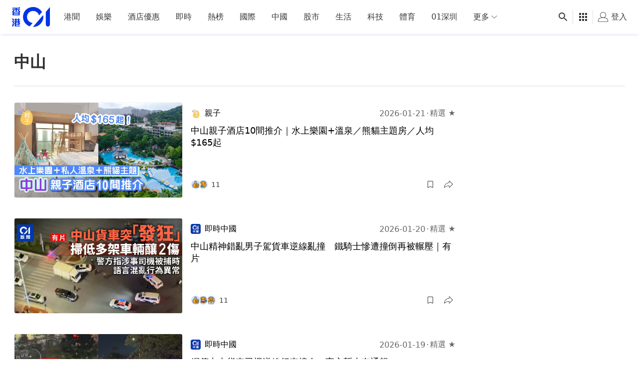

--- FILE ---
content_type: text/html; charset=utf-8
request_url: https://www.google.com/recaptcha/api2/aframe
body_size: 165
content:
<!DOCTYPE HTML><html><head><meta http-equiv="content-type" content="text/html; charset=UTF-8"></head><body><script nonce="56NYjpKJe3KO6zKclOksyw">/** Anti-fraud and anti-abuse applications only. See google.com/recaptcha */ try{var clients={'sodar':'https://pagead2.googlesyndication.com/pagead/sodar?'};window.addEventListener("message",function(a){try{if(a.source===window.parent){var b=JSON.parse(a.data);var c=clients[b['id']];if(c){var d=document.createElement('img');d.src=c+b['params']+'&rc='+(localStorage.getItem("rc::a")?sessionStorage.getItem("rc::b"):"");window.document.body.appendChild(d);sessionStorage.setItem("rc::e",parseInt(sessionStorage.getItem("rc::e")||0)+1);localStorage.setItem("rc::h",'1769465266777');}}}catch(b){}});window.parent.postMessage("_grecaptcha_ready", "*");}catch(b){}</script></body></html>

--- FILE ---
content_type: text/plain; charset=UTF-8
request_url: https://firebaselogging.googleapis.com/v0cc/log?format=json_proto
body_size: 333
content:
{"next_request_wait_millis":"-1","qos_tier":{"qos_tier_configuration":[{"log_source_name":"ANDROID_BACKUP","qos_tier":0},{"log_source_name":"BATTERY_STATS","qos_tier":0},{"log_source_name":"SMART_SETUP","qos_tier":0},{"log_source_name":"TRON","qos_tier":0}],"qos_tier_fingerprint":"-3334737594024971225"},"log_source_batching_denylist":{"log_source_name":[]},"log_response_details":[],"product_id_zwieback_tokens":[],"session_zwiebacks":[],"[wireless_android_play_playlog.js_extension]":{"suggested_flush_interval_millis":10000}}

--- FILE ---
content_type: application/javascript; charset=utf-8
request_url: https://fundingchoicesmessages.google.com/f/AGSKWxWJeDMSsaDqN_xceuW0bbhUBmJ0puPVF24X1yHwsiH9uPmjpOKQU6mbWK99XRdOzymWjw43oDViQvDGwTRPGGCN6GXHW4hPRvYHhlDmsB87TOewRhV8irid4yDRyU20MofcnLYTSD6g3eywmpdVLck3esEHu_IJbsnyljZSAPwBWXKALNPxoLfylXWU/_/ads4n./us-ads./ad-format./prebid1./ad_scroller.
body_size: -1287
content:
window['cc32f0fd-0542-46e2-85bb-082f5dd8f162'] = true;

--- FILE ---
content_type: application/javascript; charset=utf-8
request_url: https://fundingchoicesmessages.google.com/f/AGSKWxUlg3OMpc4tmOxvvHgcwqh51vjjIv84trDzEvfxpKJNZmdkPts-8qb_S_t5X53NjvzE9DV_fPhC_uFqQjX097DVSq4zs-szvouVA62qttSEtYdGxtLo4TauvetTqXduFCHncR4AVQ==?fccs=W251bGwsbnVsbCxudWxsLG51bGwsbnVsbCxudWxsLFsxNzY5NDY1MjY1LDgxNzAwMDAwMF0sbnVsbCxudWxsLG51bGwsW251bGwsWzcsOSw2XSxudWxsLDIsbnVsbCwiZW4iLG51bGwsbnVsbCxudWxsLG51bGwsbnVsbCwxXSwiaHR0cHM6Ly93d3cuaGswMS5jb20vdGFnLzM5OTgiLG51bGwsW1s4LCJsUmZLTTBOMWNUMCJdLFs5LCJlbi1VUyJdLFsxOSwiMiJdLFsxNywiWzBdIl0sWzI0LCIiXSxbMjksImZhbHNlIl1dXQ
body_size: 214
content:
if (typeof __googlefc.fcKernelManager.run === 'function') {"use strict";this.default_ContributorServingResponseClientJs=this.default_ContributorServingResponseClientJs||{};(function(_){var window=this;
try{
var qp=function(a){this.A=_.t(a)};_.u(qp,_.J);var rp=function(a){this.A=_.t(a)};_.u(rp,_.J);rp.prototype.getWhitelistStatus=function(){return _.F(this,2)};var sp=function(a){this.A=_.t(a)};_.u(sp,_.J);var tp=_.ed(sp),up=function(a,b,c){this.B=a;this.j=_.A(b,qp,1);this.l=_.A(b,_.Pk,3);this.F=_.A(b,rp,4);a=this.B.location.hostname;this.D=_.Fg(this.j,2)&&_.O(this.j,2)!==""?_.O(this.j,2):a;a=new _.Qg(_.Qk(this.l));this.C=new _.dh(_.q.document,this.D,a);this.console=null;this.o=new _.mp(this.B,c,a)};
up.prototype.run=function(){if(_.O(this.j,3)){var a=this.C,b=_.O(this.j,3),c=_.fh(a),d=new _.Wg;b=_.hg(d,1,b);c=_.C(c,1,b);_.jh(a,c)}else _.gh(this.C,"FCNEC");_.op(this.o,_.A(this.l,_.De,1),this.l.getDefaultConsentRevocationText(),this.l.getDefaultConsentRevocationCloseText(),this.l.getDefaultConsentRevocationAttestationText(),this.D);_.pp(this.o,_.F(this.F,1),this.F.getWhitelistStatus());var e;a=(e=this.B.googlefc)==null?void 0:e.__executeManualDeployment;a!==void 0&&typeof a==="function"&&_.To(this.o.G,
"manualDeploymentApi")};var vp=function(){};vp.prototype.run=function(a,b,c){var d;return _.v(function(e){d=tp(b);(new up(a,d,c)).run();return e.return({})})};_.Tk(7,new vp);
}catch(e){_._DumpException(e)}
}).call(this,this.default_ContributorServingResponseClientJs);
// Google Inc.

//# sourceURL=/_/mss/boq-content-ads-contributor/_/js/k=boq-content-ads-contributor.ContributorServingResponseClientJs.en_US.lRfKM0N1cT0.es5.O/d=1/exm=ad_blocking_detection_executable,kernel_loader,loader_js_executable,web_iab_tcf_v2_signal_executable/ed=1/rs=AJlcJMwSx5xfh8YmCxYY1Uo-mP01FmTfFQ/m=cookie_refresh_executable
__googlefc.fcKernelManager.run('\x5b\x5b\x5b7,\x22\x5b\x5bnull,\\\x22hk01.com\\\x22,\\\x22AKsRol_2dmWdcWXVDHAz-kDQK5a6xyBeSwAG-HDd5_euAmnOTTmjRqYdmshxI3hVNZ_7ub5C8EiKTejbpQ3ZHr-62ZYbX-kn6ZVbeOonxPyi6rjv5HS9hU6VZ3PtHwsDcdiCZnNwVS71RT7Tw86WPijTN5yVJvxokg\\\\u003d\\\\u003d\\\x22\x5d,null,\x5b\x5bnull,null,null,\\\x22https:\/\/fundingchoicesmessages.google.com\/f\/AGSKWxUzWt45a_E7e7UzUmUEAuuiOnAnqaydzmM2dX3knRyzN_bgEuJIppGye4vQ88Y1jV_SUdhzLlHefndoiSeqfMtTyLicFOHckoRSk3-WdbI0-btVyqIEe1_EHIsEGFqD_Z01guWhGw\\\\u003d\\\\u003d\\\x22\x5d,null,null,\x5bnull,null,null,\\\x22https:\/\/fundingchoicesmessages.google.com\/el\/AGSKWxUsV_v3DYYy4CqBxHmxeL6Gx69jXZOZ-EYRFc1yPiZb3xq7ELF7eltFX9Uuw2vTMI7hX2RtjhtGK0AE7GM8K4_xEjHQX8tMFOTjOPWV83hWedqcWlXFo5XcBdblIdPVPffQL0-Scw\\\\u003d\\\\u003d\\\x22\x5d,null,\x5bnull,\x5b7,9,6\x5d,null,2,null,\\\x22en\\\x22,null,null,null,null,null,1\x5d,null,\\\x22Privacy and cookie settings\\\x22,\\\x22Close\\\x22,null,null,null,\\\x22Managed by Google. Complies with IAB TCF. CMP ID: 300\\\x22\x5d,\x5b3,1\x5d\x5d\x22\x5d\x5d,\x5bnull,null,null,\x22https:\/\/fundingchoicesmessages.google.com\/f\/AGSKWxXzWsyulr64OSU1TiY1g1P-wLCB12kbW4LHuT-9iUPHSDwXQmEAFimVHDewjEhAnjazJ5MN-6lTZRok_dsKtbBLr4ce9Mdd9JVzlAXG1x8k0VjZvNZofl-L-j-5B4CEDQeuraISmw\\u003d\\u003d\x22\x5d\x5d');}

--- FILE ---
content_type: text/javascript
request_url: https://www.hk01.com/_next/static/chunks/b2e1f03e.f456d856bb1bad37.js
body_size: 23003
content:
"use strict";(self.webpackChunk_N_E=self.webpackChunk_N_E||[]).push([[1399],{33986:function(module,exports,__webpack_require__){module=__webpack_require__.nmd(module);var __WEBPACK_AMD_DEFINE_RESULT__,__WEBPACK_AMD_DEFINE_ARRAY__,_interopRequireDefault=__webpack_require__(64836);Object.defineProperty(exports,"__esModule",{value:!0}),exports.default=setupPiwik;var _typeof2=_interopRequireDefault(__webpack_require__(18698)),isInitialized=!1;function setupPiwik(){isInitialized||(isInitialized=!0,"object"!==(0,_typeof2.default)(window.JSON_PIWIK)&&"object"===(0,_typeof2.default)(window.JSON)&&window.JSON.stringify&&window.JSON.parse?window.JSON_PIWIK=window.JSON:function(){var t={};(function(){var e=__webpack_require__.amdO,n={function:!0,object:!0},i=n[(0,_typeof2.default)(t)]&&t&&!t.nodeType&&t,r=n["undefined"==typeof window?"undefined":(0,_typeof2.default)(window)]&&window||this,o=i&&n[(0,_typeof2.default)(module)]&&module&&!module.nodeType&&(void 0===__webpack_require__.g?"undefined":(0,_typeof2.default)(__webpack_require__.g))=="object"&&__webpack_require__.g;function a(t,e){t||(t=r.Object()),e||(e=r.Object());var i=t.Number||r.Number,o=t.String||r.String,s=t.Object||r.Object,u=t.Date||r.Date,c=t.SyntaxError||r.SyntaxError,f=t.TypeError||r.TypeError,l=t.Math||r.Math,d=t.JSON||r.JSON;"object"==(0,_typeof2.default)(d)&&d&&(e.stringify=d.stringify,e.parse=d.parse);var h,g,p,m=s.prototype,v=m.toString,T=new u(-3509827334573292);try{T=-109252==T.getUTCFullYear()&&0===T.getUTCMonth()&&1===T.getUTCDate()&&10==T.getUTCHours()&&37==T.getUTCMinutes()&&6==T.getUTCSeconds()&&708==T.getUTCMilliseconds()}catch(t){}function w(t){if(w[t]!==p)return w[t];if("bug-string-char-index"==t)n=!1;else if("json"==t)n=w("json-stringify")&&w("json-parse");else{var n,r,a='{"a":[1,true,false,null,"\\u0000\\b\\n\\f\\r\\t"]}';if("json-stringify"==t){var s=e.stringify,c="function"==typeof s&&T;if(c){(r=function(){return 1}).toJSON=r;try{c="0"===s(0)&&"0"===s(new i)&&'""'==s(new o)&&s(v)===p&&s(p)===p&&s()===p&&"1"===s(r)&&"[1]"==s([r])&&"[null]"==s([p])&&"null"==s(null)&&"[null,null,null]"==s([p,v,null])&&s({a:[r,!0,!1,null,"\0\b\n\f\r	"]})==a&&"1"===s(null,r)&&"[\n 1,\n 2\n]"==s([1,2],null,1)&&'"-271821-04-20T00:00:00.000Z"'==s(new u(-864e13))&&'"+275760-09-13T00:00:00.000Z"'==s(new u(864e13))&&'"-000001-01-01T00:00:00.000Z"'==s(new u(-621987552e5))&&'"1969-12-31T23:59:59.999Z"'==s(new u(-1))}catch(t){c=!1}}n=c}if("json-parse"==t){var f=e.parse;if("function"==typeof f)try{if(0===f("0")&&!f(!1)){r=f(a);var l=5==r.a.length&&1===r.a[0];if(l){try{l=!f('"	"')}catch(t){}if(l)try{l=1!==f("01")}catch(t){}if(l)try{l=1!==f("1.")}catch(t){}}}}catch(t){l=!1}n=l}}return w[t]=!!n}if(!w("json")){var b="[object Function]",C="[object Date]",N="[object Number]",k="[object String]",y="[object Array]",A="[object Boolean]",O=w("bug-string-char-index");if(!T)var _=l.floor,E=[0,31,59,90,120,151,181,212,243,273,304,334],S=function(t,e){return E[e]+365*(t-1970)+_((t-1969+(e=+(e>1)))/4)-_((t-1901+e)/100)+_((t-1601+e)/400)};if((h=m.hasOwnProperty)||(h=function(t){var e,n={};return(n.__proto__=null,n.__proto__={toString:1},n).toString!=v?h=function(t){var e=this.__proto__,n=t in(this.__proto__=null,this);return this.__proto__=e,n}:(e=n.constructor,h=function(t){var n=(this.constructor||e).prototype;return t in this&&!(t in n&&this[t]===n[t])}),n=null,h.call(this,t)}),g=function(t,e){var i,r,o,a=0;for(o in(i=function(){this.valueOf=0}).prototype.valueOf=0,r=new i)h.call(r,o)&&a++;return i=r=null,a?g=2==a?function(t,e){var n,i={},r=v.call(t)==b;for(n in t)!(r&&"prototype"==n)&&!h.call(i,n)&&(i[n]=1)&&h.call(t,n)&&e(n)}:function(t,e){var n,i,r=v.call(t)==b;for(n in t)!(!(r&&"prototype"==n)&&h.call(t,n))||(i="constructor"===n)||e(n);(i||h.call(t,n="constructor"))&&e(n)}:(r=["valueOf","toString","toLocaleString","propertyIsEnumerable","isPrototypeOf","hasOwnProperty","constructor"],g=function(t,e){var i,o,a=v.call(t)==b,s=!a&&"function"!=typeof t.constructor&&n[(0,_typeof2.default)(t.hasOwnProperty)]&&t.hasOwnProperty||h;for(i in t)!(a&&"prototype"==i)&&s.call(t,i)&&e(i);for(o=r.length;i=r[--o];s.call(t,i)&&e(i));}),g(t,e)},!w("json-stringify")){var I={92:"\\\\",34:'\\"',8:"\\b",12:"\\f",10:"\\n",13:"\\r",9:"\\t"},P="000000",x=function(t,e){return(P+(e||0)).slice(-t)},R="\\u00",L=function(t){for(var e='"',n=0,i=t.length,r=!O||i>10,o=r&&(O?t.split(""):t);n<i;n++){var a=t.charCodeAt(n);switch(a){case 8:case 9:case 10:case 12:case 13:case 34:case 92:e+=I[a];break;default:if(a<32){e+=R+x(2,a.toString(16));break}e+=r?o[n]:t.charAt(n)}}return e+'"'},V=function t(e,n,i,r,o,a,s){var u,c,l,d,m,T,w,b,O,E,I,P,R,V,j,U;try{u=n[e]}catch(t){}if("object"==(0,_typeof2.default)(u)&&u){if((c=v.call(u))!=C||h.call(u,"toJSON"))"function"==typeof u.toJSON&&(c!=N&&c!=k&&c!=y||h.call(u,"toJSON"))&&(u=u.toJSON(e));else if(u>-1/0&&u<1/0){if(S){for(m=_(u/864e5),l=_(m/365.2425)+1970-1;S(l+1,0)<=m;l++);for(d=_((m-S(l,0))/30.42);S(l,d+1)<=m;d++);m=1+m-S(l,d),w=_((T=(u%864e5+864e5)%864e5)/36e5)%24,b=_(T/6e4)%60,O=_(T/1e3)%60,E=T%1e3}else l=u.getUTCFullYear(),d=u.getUTCMonth(),m=u.getUTCDate(),w=u.getUTCHours(),b=u.getUTCMinutes(),O=u.getUTCSeconds(),E=u.getUTCMilliseconds();u=(l<=0||l>=1e4?(l<0?"-":"+")+x(6,l<0?-l:l):x(4,l))+"-"+x(2,d+1)+"-"+x(2,m)+"T"+x(2,w)+":"+x(2,b)+":"+x(2,O)+"."+x(3,E)+"Z"}else u=null}if(i&&(u=i.call(n,e,u)),null===u)return"null";if((c=v.call(u))==A)return""+u;if(c==N)return u>-1/0&&u<1/0?""+u:"null";if(c==k)return L(""+u);if("object"==(0,_typeof2.default)(u)){for(V=s.length;V--;)if(s[V]===u)throw f();if(s.push(u),I=[],j=a,a+=o,c==y){for(R=0,V=u.length;R<V;R++)P=t(R,u,i,r,o,a,s),I.push(P===p?"null":P);U=I.length?o?"[\n"+a+I.join(",\n"+a)+"\n"+j+"]":"["+I.join(",")+"]":"[]"}else g(r||u,function(e){var n=t(e,u,i,r,o,a,s);n!==p&&I.push(L(e)+":"+(o?" ":"")+n)}),U=I.length?o?"{\n"+a+I.join(",\n"+a)+"\n"+j+"}":"{"+I.join(",")+"}":"{}";return s.pop(),U}};e.stringify=function(t,e,i){var r,o,a,s;if(n[(0,_typeof2.default)(e)]&&e){if((s=v.call(e))==b)o=e;else if(s==y){a={};for(var u,c=0,f=e.length;c<f;u=e[c++],((s=v.call(u))==k||s==N)&&(a[u]=1));}}if(i){if((s=v.call(i))==N){if((i-=i%1)>0)for(r="",i>10&&(i=10);r.length<i;r+=" ");}else s==k&&(r=i.length<=10?i:i.slice(0,10))}return V("",((u={})[""]=t,u),o,a,r,"",[])}}if(!w("json-parse")){var j,U,q=o.fromCharCode,D={92:"\\",34:'"',47:"/",98:"\b",116:"	",110:"\n",102:"\f",114:"\r"},W=function(){throw j=U=null,c()},M=function(){for(var t,e,n,i,r,o=U,a=o.length;j<a;)switch(r=o.charCodeAt(j)){case 9:case 10:case 13:case 32:j++;break;case 123:case 125:case 91:case 93:case 58:case 44:return t=O?o.charAt(j):o[j],j++,t;case 34:for(t="@",j++;j<a;)if((r=o.charCodeAt(j))<32)W();else if(92==r)switch(r=o.charCodeAt(++j)){case 92:case 34:case 47:case 98:case 116:case 110:case 102:case 114:t+=D[r],j++;break;case 117:for(e=++j,n=j+4;j<n;j++)(r=o.charCodeAt(j))>=48&&r<=57||r>=97&&r<=102||r>=65&&r<=70||W();t+=q("0x"+o.slice(e,j));break;default:W()}else{if(34==r)break;for(r=o.charCodeAt(j),e=j;r>=32&&92!=r&&34!=r;)r=o.charCodeAt(++j);t+=o.slice(e,j)}if(34==o.charCodeAt(j))return j++,t;W();default:if(e=j,45==r&&(i=!0,r=o.charCodeAt(++j)),r>=48&&r<=57){for(48==r&&(r=o.charCodeAt(j+1))>=48&&r<=57&&W(),i=!1;j<a&&(r=o.charCodeAt(j))>=48&&r<=57;j++);if(46==o.charCodeAt(j)){for(n=++j;n<a&&(r=o.charCodeAt(n))>=48&&r<=57;n++);n==j&&W(),j=n}if(101==(r=o.charCodeAt(j))||69==r){for((43==(r=o.charCodeAt(++j))||45==r)&&j++,n=j;n<a&&(r=o.charCodeAt(n))>=48&&r<=57;n++);n==j&&W(),j=n}return+o.slice(e,j)}if(i&&W(),"true"==o.slice(j,j+4))return j+=4,!0;if("false"==o.slice(j,j+5))return j+=5,!1;if("null"==o.slice(j,j+4))return j+=4,null;W()}return"$"},F=function t(e){var n,i;if("$"==e&&W(),"string"==typeof e){if((O?e.charAt(0):e[0])=="@")return e.slice(1);if("["==e){for(n=[];"]"!=(e=M());i||(i=!0))i&&(","==e?"]"==(e=M())&&W():W()),","==e&&W(),n.push(t(e));return n}if("{"==e){for(n={};"}"!=(e=M());i||(i=!0))i&&(","==e?"}"==(e=M())&&W():W()),(","==e||"string"!=typeof e||(O?e.charAt(0):e[0])!="@"||":"!=M())&&W(),n[e.slice(1)]=t(M());return n}W()}return e},H=function(t,e,n){var i=J(t,e,n);i===p?delete t[e]:t[e]=i},J=function(t,e,n){var i,r=t[e];if("object"==(0,_typeof2.default)(r)&&r){if(v.call(r)==y)for(i=r.length;i--;)H(r,i,n);else g(r,function(t){H(r,t,n)})}return n.call(t,e,r)};e.parse=function(t,e){var n,i;return j=0,U=""+t,n=F(M()),"$"!=M()&&W(),j=U=null,e&&v.call(e)==b?J(((i={})[""]=n,i),"",e):n}}}return e.runInContext=a,e}if(o&&(o.global===o||o.window===o||o.self===o)&&(r=o),i&&!e)a(r,i);else{var s=r.JSON,u=r.JSON3,c=!1,f=a(r,r.JSON3={noConflict:function(){return c||(c=!0,r.JSON=s,r.JSON3=u,s=u=null),f}});r.JSON={parse:f.parse,stringify:f.stringify}}e&&void 0!==(__WEBPACK_AMD_DEFINE_RESULT__=(function(){return f}).call(t,__webpack_require__,t,module))&&(module.exports=__WEBPACK_AMD_DEFINE_RESULT__)}).call(this),window.JSON_PIWIK=t}(),"object"!==(0,_typeof2.default)(window._paq)&&(window._paq=[]),"object"!==(0,_typeof2.default)(window.Piwik)&&(window.Matomo=window.Piwik=function(){var expireDateTime,iterator,Piwik,plugins={},eventHandlers={},documentAlias=document,navigatorAlias=navigator,screenAlias=screen,windowAlias=window,performanceAlias=windowAlias.performance||windowAlias.mozPerformance||windowAlias.msPerformance||windowAlias.webkitPerformance,encodeWrapper=windowAlias.encodeURIComponent,decodeWrapper=windowAlias.decodeURIComponent,urldecode=unescape,asyncTrackers=[],missedPluginTrackerCalls=[],coreConsentCounter=0,trackerIdCounter=0,isPageUnloading=!1;function safeDecodeWrapper(t){try{return decodeWrapper(t)}catch(e){return unescape(t)}}function isDefined(t){return"undefined"!==(0,_typeof2.default)(t)}function isFunction(t){return"function"==typeof t}function isObject(t){return"object"===(0,_typeof2.default)(t)}function isString(t){return"string"==typeof t||t instanceof String}function isObjectEmpty(t){if(!t)return!0;var e,n=!0;for(e in t)Object.prototype.hasOwnProperty.call(t,e)&&(n=!1);return n}function logConsoleError(t){"undefined"!==("undefined"==typeof console?"undefined":(0,_typeof2.default)(console))&&console&&console.error&&console.error(t)}function apply(){for(t=0;t<arguments.length;t+=1)if(r=null,arguments[t]&&arguments[t].slice&&(r=arguments[t].slice()),i=arguments[t],isString(n=i.shift())&&n.indexOf("::")>0)a=(o=n.split("::"))[0],n=o[1],"object"===(0,_typeof2.default)(Piwik[a])&&"function"==typeof Piwik[a][n]?Piwik[a][n].apply(Piwik[a],i):r&&missedPluginTrackerCalls.push(r);else for(e=0;e<asyncTrackers.length;e++)if(isString(n)){a=asyncTrackers[e];var t,e,n,i,r,o,a,s=n.indexOf(".")>0;if(s){if(o=n.split("."),a&&"object"===(0,_typeof2.default)(a[o[0]]))a=a[o[0]],n=o[1];else if(r){missedPluginTrackerCalls.push(r);break}}if(a[n])a[n].apply(a,i);else{var u="The method '"+n+'\' was not found in "window._paq" variable.  Please have a look at the Piwik tracker documentation: https://developer.piwik.org/api-reference/tracking-javascript';if(logConsoleError(u),!s)throw TypeError(u)}if("addTracker"===n||"setTrackerUrl"===n||"setSiteId"===n)break}else n.apply(asyncTrackers[e],i)}function _addEventListener(t,e,n,i){return t.addEventListener?(t.addEventListener(e,n,i),!0):t.attachEvent?t.attachEvent("on"+e,n):void(t["on"+e]=n)}function trackCallbackOnLoad(t){"complete"===documentAlias.readyState?t():windowAlias.addEventListener?windowAlias.addEventListener("load",t,!1):windowAlias.attachEvent&&windowAlias.attachEvent("onload",t)}function trackCallbackOnReady(t){var e=!1;if(e=documentAlias.attachEvent?"complete"===documentAlias.readyState:"loading"!==documentAlias.readyState){t();return}documentAlias.addEventListener?_addEventListener(documentAlias,"DOMContentLoaded",function n(){documentAlias.removeEventListener("DOMContentLoaded",n,!1),e||(e=!0,t())}):documentAlias.attachEvent&&(documentAlias.attachEvent("onreadystatechange",function n(){"complete"!==documentAlias.readyState||(documentAlias.detachEvent("onreadystatechange",n),e||(e=!0,t()))}),documentAlias.documentElement.doScroll&&windowAlias===windowAlias.top&&function n(){if(!e){try{documentAlias.documentElement.doScroll("left")}catch(t){setTimeout(n,0);return}e=!0,t()}}()),_addEventListener(windowAlias,"load",function(){e||(e=!0,t())},!1)}function executePluginMethod(t,e,n){if(!t)return"";var i,r,o="";for(i in plugins)Object.prototype.hasOwnProperty.call(plugins,i)&&plugins[i]&&"function"==typeof plugins[i][t]&&(r=(0,plugins[i][t])(e||{},n))&&(o+=r);return o}function beforeUnloadHandler(){var t;if(isPageUnloading=!0,executePluginMethod("unload"),expireDateTime)do t=new Date;while(t.getTimeAlias()<expireDateTime)}function loadScript(t,e){var n=documentAlias.createElement("script");n.type="text/javascript",n.src=t,n.readyState?n.onreadystatechange=function(){var t=this.readyState;("loaded"===t||"complete"===t)&&(n.onreadystatechange=null,e())}:n.onload=e,documentAlias.getElementsByTagName("head")[0].appendChild(n)}function getReferrer(){var t="";try{t=windowAlias.top.document.referrer}catch(e){if(windowAlias.parent)try{t=windowAlias.parent.document.referrer}catch(e){t=""}}return""===t&&(t=documentAlias.referrer),t}function getProtocolScheme(t){var e=RegExp("^([a-z]+):").exec(t);return e?e[1]:null}function getHostName(t){var e=RegExp("^(?:(?:https?|ftp):)/*(?:[^@]+@)?([^:/#]+)").exec(t);return e?e[1]:t}function stringStartsWith(t,e){return 0===(t=String(t)).lastIndexOf(e,0)}function stringEndsWith(t,e){return -1!==(t=String(t)).indexOf(e,t.length-e.length)}function stringContains(t,e){return -1!==(t=String(t)).indexOf(e)}function removeCharactersFromEndOfString(t,e){return(t=String(t)).substr(0,t.length-e)}function addUrlParameter(t,e,n){t=String(t),n||(n="");var i=t.indexOf("#"),r=t.length;-1===i&&(i=r);var o=t.substr(0,i),a=t.substr(i,r-i);return -1===o.indexOf("?")?o+="?":stringEndsWith(o,"?")||(o+="&"),o+encodeWrapper(e)+"="+encodeWrapper(n)+a}function removeUrlParameter(t,e){if(-1===(t=String(t)).indexOf("?"+e+"=")&&-1===t.indexOf("&"+e+"="))return t;var n=t.indexOf("?");if(-1===n)return t;var i=t.substr(n+1),r=t.substr(0,n);if(i){var o="",a=i.indexOf("#");-1!==a&&(o=i.substr(a+1),i=i.substr(0,a));for(var s=i.split("&"),u=s.length-1;u>=0;u--)s[u].split("=")[0]===e&&s.splice(u,1);var c=s.join("&");c&&(r=r+"?"+c),o&&(r+="#"+o)}return r}function getUrlParameter(t,e){var n=RegExp("[\\?&#]"+e+"=([^&#]*)").exec(t);return n?decodeWrapper(n[1]):""}function _trim(t){return t&&String(t)===t?t.replace(/^\s+|\s+$/g,""):t}function utf8_encode(t){return unescape(encodeWrapper(t))}function sha1(t){var e,n,i,r,o,a,s,u,c,f,l=function(t,e){return t<<e|t>>>32-e},d=function(t){var e,n="";for(e=7;e>=0;e--)n+=(t>>>4*e&15).toString(16);return n},h=[],g=1732584193,p=4023233417,m=2562383102,v=271733878,T=3285377520,w=[];for(n=0,f=(t=utf8_encode(t)).length;n<f-3;n+=4)i=t.charCodeAt(n)<<24|t.charCodeAt(n+1)<<16|t.charCodeAt(n+2)<<8|t.charCodeAt(n+3),w.push(i);switch(3&f){case 0:n=2147483648;break;case 1:n=t.charCodeAt(f-1)<<24|8388608;break;case 2:n=t.charCodeAt(f-2)<<24|t.charCodeAt(f-1)<<16|32768;break;case 3:n=t.charCodeAt(f-3)<<24|t.charCodeAt(f-2)<<16|t.charCodeAt(f-1)<<8|128}for(w.push(n);(15&w.length)!=14;)w.push(0);for(w.push(f>>>29),w.push(f<<3&4294967295),e=0;e<w.length;e+=16){for(n=0;n<16;n++)h[n]=w[e+n];for(n=16;n<=79;n++)h[n]=l(h[n-3]^h[n-8]^h[n-14]^h[n-16],1);for(n=0,r=g,o=p,a=m,s=v,u=T;n<=19;n++)c=l(r,5)+(o&a|~o&s)+u+h[n]+1518500249&4294967295,u=s,s=a,a=l(o,30),o=r,r=c;for(n=20;n<=39;n++)c=l(r,5)+(o^a^s)+u+h[n]+1859775393&4294967295,u=s,s=a,a=l(o,30),o=r,r=c;for(n=40;n<=59;n++)c=l(r,5)+(o&a|o&s|a&s)+u+h[n]+2400959708&4294967295,u=s,s=a,a=l(o,30),o=r,r=c;for(n=60;n<=79;n++)c=l(r,5)+(o^a^s)+u+h[n]+3395469782&4294967295,u=s,s=a,a=l(o,30),o=r,r=c;g=g+r&4294967295,p=p+o&4294967295,m=m+a&4294967295,v=v+s&4294967295,T=T+u&4294967295}return(c=d(g)+d(p)+d(m)+d(v)+d(T)).toLowerCase()}function urlFixup(t,e,n){return t||(t=""),e||(e=""),"translate.googleusercontent.com"===t?(""===n&&(n=e),t=getHostName(e=getUrlParameter(e,"u"))):("cc.bingj.com"===t||"webcache.googleusercontent.com"===t||"74.6."===t.slice(0,5))&&(t=getHostName(e=documentAlias.links[0].href)),[t,e,n]}function domainFixup(t){var e=t.length;return"."===t.charAt(--e)&&(t=t.slice(0,e)),"*."===t.slice(0,2)&&(t=t.slice(1)),-1!==t.indexOf("/")&&(t=t.substr(0,t.indexOf("/"))),t}function titleFixup(t){if(!isString(t=t&&t.text?t.text:t)){var e=documentAlias.getElementsByTagName("title");e&&isDefined(e[0])&&(t=e[0].text)}return t}function getChildrenFromNode(t){return t&&(!isDefined(t.children)&&isDefined(t.childNodes)||isDefined(t.children))?t.children:[]}function containsNodeElement(t,e){return!!t&&!!e&&(t.contains?t.contains(e):t===e||!!t.compareDocumentPosition&&!!(16&t.compareDocumentPosition(e)))}function indexOfArray(t,e){if(t&&t.indexOf)return t.indexOf(e);if(!isDefined(t)||null===t||!t.length)return -1;var n=t.length;if(0===n)return -1;for(var i=0;i<n;){if(t[i]===e)return i;i++}return -1}function isVisible(t){if(!t)return!1;function e(t,e){return windowAlias.getComputedStyle?documentAlias.defaultView.getComputedStyle(t,null)[e]:t.currentStyle?t.currentStyle[e]:void 0}function n(t){for(t=t.parentNode;t;){if(t===documentAlias)return!0;t=t.parentNode}return!1}function i(r,o,a,s,u,c,f){var l=r.parentNode,d=1;return!!n(r)&&(9===l.nodeType||"0"!==e(r,"opacity")&&"none"!==e(r,"display")&&"hidden"!==e(r,"visibility")&&(isDefined(o)&&isDefined(a)&&isDefined(s)&&isDefined(u)&&isDefined(c)&&isDefined(f)||(o=r.offsetTop,u=r.offsetLeft,s=o+r.offsetHeight,a=u+r.offsetWidth,c=r.offsetWidth,f=r.offsetHeight),t!==r||0!==f&&0!==c||"hidden"!==e(r,"overflow"))&&(!l||("hidden"!==e(l,"overflow")&&"scroll"!==e(l,"overflow")||!(u+d>l.offsetWidth+l.scrollLeft)&&!(u+c-d<l.scrollLeft)&&!(o+d>l.offsetHeight+l.scrollTop)&&!(o+f-d<l.scrollTop))&&(r.offsetParent===l&&(u+=l.offsetLeft,o+=l.offsetTop),i(l,o,a,s,u,c,f))))}return i(t)}var query={htmlCollectionToArray:function(t){var e,n=[];if(!t||!t.length)return n;for(e=0;e<t.length;e++)n.push(t[e]);return n},find:function(t){if(!document.querySelectorAll||!t)return[];var e=document.querySelectorAll(t);return this.htmlCollectionToArray(e)},findMultiple:function(t){if(!t||!t.length)return[];var e,n,i=[];for(e=0;e<t.length;e++)n=this.find(t[e]),i=i.concat(n);return this.makeNodesUnique(i)},findNodesByTagName:function(t,e){if(!t||!e||!t.getElementsByTagName)return[];var n=t.getElementsByTagName(e);return this.htmlCollectionToArray(n)},makeNodesUnique:function(t){var e,n=[].concat(t);if(t.sort(function(t,e){if(t===e)return 0;var i=indexOfArray(n,t),r=indexOfArray(n,e);return i===r?0:i>r?-1:1}),t.length<=1)return t;var i=0,r=0,o=[];for(e=t[i++];e;)e===t[i]&&(r=o.push(i)),e=t[i++]||null;for(;r--;)t.splice(o[r],1);return t},getAttributeValueFromNode:function(t,e){if(this.hasNodeAttribute(t,e)){if(t&&t.getAttribute)return t.getAttribute(e);if(t&&t.attributes&&"undefined"!==(0,_typeof2.default)(t.attributes[e])){if(t.attributes[e].value)return t.attributes[e].value;if(t.attributes[e].nodeValue)return t.attributes[e].nodeValue;var n,i=t.attributes;if(i){for(n=0;n<i.length;n++)if(i[n].nodeName===e)return i[n].nodeValue;return null}}}},hasNodeAttributeWithValue:function(t,e){return!!this.getAttributeValueFromNode(t,e)},hasNodeAttribute:function(t,e){return t&&t.hasAttribute?t.hasAttribute(e):!!t&&!!t.attributes&&"undefined"!==(0,_typeof2.default)(t.attributes[e])},hasNodeCssClass:function(t,e){return!!t&&!!e&&!!t.className&&-1!==indexOfArray("string"==typeof t.className?t.className.split(" "):[],e)},findNodesHavingAttribute:function(t,e,n){if(n||(n=[]),!t||!e)return n;var i,r,o=getChildrenFromNode(t);if(!o||!o.length)return n;for(i=0;i<o.length;i++)r=o[i],this.hasNodeAttribute(r,e)&&n.push(r),n=this.findNodesHavingAttribute(r,e,n);return n},findFirstNodeHavingAttribute:function(t,e){if(t&&e){if(this.hasNodeAttribute(t,e))return t;var n=this.findNodesHavingAttribute(t,e);if(n&&n.length)return n[0]}},findFirstNodeHavingAttributeWithValue:function(t,e){if(t&&e){if(this.hasNodeAttributeWithValue(t,e))return t;var n,i=this.findNodesHavingAttribute(t,e);if(i&&i.length){for(n=0;n<i.length;n++)if(this.getAttributeValueFromNode(i[n],e))return i[n]}}},findNodesHavingCssClass:function(t,e,n){if(n||(n=[]),!t||!e)return n;if(t.getElementsByClassName){var i,r,o=t.getElementsByClassName(e);return this.htmlCollectionToArray(o)}var a=getChildrenFromNode(t);if(!a||!a.length)return[];for(i=0;i<a.length;i++)r=a[i],this.hasNodeCssClass(r,e)&&n.push(r),n=this.findNodesHavingCssClass(r,e,n);return n},findFirstNodeHavingClass:function(t,e){if(t&&e){if(this.hasNodeCssClass(t,e))return t;var n=this.findNodesHavingCssClass(t,e);if(n&&n.length)return n[0]}},isLinkElement:function(t){return!!t&&-1!==indexOfArray(["a","area"],String(t.nodeName).toLowerCase())},setAnyAttribute:function(t,e,n){t&&e&&(t.setAttribute?t.setAttribute(e,n):t[e]=n)}},content={CONTENT_ATTR:"data-track-content",CONTENT_CLASS:"piwikTrackContent",CONTENT_NAME_ATTR:"data-content-name",CONTENT_PIECE_ATTR:"data-content-piece",CONTENT_PIECE_CLASS:"piwikContentPiece",CONTENT_TARGET_ATTR:"data-content-target",CONTENT_TARGET_CLASS:"piwikContentTarget",CONTENT_IGNOREINTERACTION_ATTR:"data-content-ignoreinteraction",CONTENT_IGNOREINTERACTION_CLASS:"piwikContentIgnoreInteraction",location:void 0,findContentNodes:function(){var t="."+this.CONTENT_CLASS,e="["+this.CONTENT_ATTR+"]";return query.findMultiple([t,e])},findContentNodesWithinNode:function(t){if(!t)return[];var e,n=query.findNodesHavingCssClass(t,this.CONTENT_CLASS),i=query.findNodesHavingAttribute(t,this.CONTENT_ATTR);if(i&&i.length)for(e=0;e<i.length;e++)n.push(i[e]);return query.hasNodeAttribute(t,this.CONTENT_ATTR)?n.push(t):query.hasNodeCssClass(t,this.CONTENT_CLASS)&&n.push(t),n=query.makeNodesUnique(n)},findParentContentNode:function(t){if(t)for(var e=t,n=0;e&&e!==documentAlias&&e.parentNode;){if(query.hasNodeAttribute(e,this.CONTENT_ATTR)||query.hasNodeCssClass(e,this.CONTENT_CLASS))return e;if(e=e.parentNode,n>1e3)break;n++}},findPieceNode:function(t){var e;return((e=query.findFirstNodeHavingAttribute(t,this.CONTENT_PIECE_ATTR))||(e=query.findFirstNodeHavingClass(t,this.CONTENT_PIECE_CLASS)),e)?e:t},findTargetNodeNoDefault:function(t){if(t){var e=query.findFirstNodeHavingAttributeWithValue(t,this.CONTENT_TARGET_ATTR);if(e||(e=query.findFirstNodeHavingAttribute(t,this.CONTENT_TARGET_ATTR))||(e=query.findFirstNodeHavingClass(t,this.CONTENT_TARGET_CLASS)))return e}},findTargetNode:function(t){return this.findTargetNodeNoDefault(t)||t},findContentName:function(t){if(t){var e=query.findFirstNodeHavingAttributeWithValue(t,this.CONTENT_NAME_ATTR);if(e)return query.getAttributeValueFromNode(e,this.CONTENT_NAME_ATTR);var n=this.findContentPiece(t);if(n)return this.removeDomainIfIsInLink(n);if(query.hasNodeAttributeWithValue(t,"title"))return query.getAttributeValueFromNode(t,"title");var i=this.findPieceNode(t);if(query.hasNodeAttributeWithValue(i,"title"))return query.getAttributeValueFromNode(i,"title");var r=this.findTargetNode(t);if(query.hasNodeAttributeWithValue(r,"title"))return query.getAttributeValueFromNode(r,"title")}},findContentPiece:function(t){if(t){var e=query.findFirstNodeHavingAttributeWithValue(t,this.CONTENT_PIECE_ATTR);if(e)return query.getAttributeValueFromNode(e,this.CONTENT_PIECE_ATTR);var n=this.findPieceNode(t),i=this.findMediaUrlInNode(n);if(i)return this.toAbsoluteUrl(i)}},findContentTarget:function(t){if(t){var e,n=this.findTargetNode(t);if(query.hasNodeAttributeWithValue(n,this.CONTENT_TARGET_ATTR))return query.getAttributeValueFromNode(n,this.CONTENT_TARGET_ATTR);if(query.hasNodeAttributeWithValue(n,"href"))return e=query.getAttributeValueFromNode(n,"href"),this.toAbsoluteUrl(e);var i=this.findPieceNode(t);if(query.hasNodeAttributeWithValue(i,"href"))return e=query.getAttributeValueFromNode(i,"href"),this.toAbsoluteUrl(e)}},isSameDomain:function(t){if(!t||!t.indexOf)return!1;if(0===t.indexOf(this.getLocation().origin))return!0;var e=t.indexOf(this.getLocation().host);return 8>=e&&0<=e},removeDomainIfIsInLink:function(t){var e="^https?://[^/]+",n="^.*//[^/]+";return t&&t.search&&-1!==t.search(new RegExp(e))&&this.isSameDomain(t)&&!(t=t.replace(new RegExp(n),""))&&(t="/"),t},findMediaUrlInNode:function(t){if(t){var e=["img","embed","video","audio"],n=t.nodeName.toLowerCase();if(-1!==indexOfArray(e,n)&&query.findFirstNodeHavingAttributeWithValue(t,"src")){var i=query.findFirstNodeHavingAttributeWithValue(t,"src");return query.getAttributeValueFromNode(i,"src")}if("object"===n&&query.hasNodeAttributeWithValue(t,"data"))return query.getAttributeValueFromNode(t,"data");if("object"===n){var r,o=query.findNodesByTagName(t,"param");if(o&&o.length){for(r=0;r<o.length;r++)if("movie"===query.getAttributeValueFromNode(o[r],"name")&&query.hasNodeAttributeWithValue(o[r],"value"))return query.getAttributeValueFromNode(o[r],"value")}var a=query.findNodesByTagName(t,"embed");if(a&&a.length)return this.findMediaUrlInNode(a[0])}}},trim:function(t){return _trim(t)},isOrWasNodeInViewport:function(t){if(!t||!t.getBoundingClientRect||1!==t.nodeType)return!0;var e=t.getBoundingClientRect(),n=documentAlias.documentElement||{},i=e.top<0;i&&t.offsetTop&&(i=t.offsetTop+e.height>0);var r=n.clientWidth;windowAlias.innerWidth&&r>windowAlias.innerWidth&&(r=windowAlias.innerWidth);var o=n.clientHeight;return windowAlias.innerHeight&&o>windowAlias.innerHeight&&(o=windowAlias.innerHeight),(e.bottom>0||i)&&e.right>0&&e.left<r&&(e.top<o||i)},isNodeVisible:function(t){var e=isVisible(t),n=this.isOrWasNodeInViewport(t);return e&&n},buildInteractionRequestParams:function(t,e,n,i){var r="";return t&&(r+="c_i="+encodeWrapper(t)),e&&(r&&(r+="&"),r+="c_n="+encodeWrapper(e)),n&&(r&&(r+="&"),r+="c_p="+encodeWrapper(n)),i&&(r&&(r+="&"),r+="c_t="+encodeWrapper(i)),r},buildImpressionRequestParams:function(t,e,n){var i="c_n="+encodeWrapper(t)+"&c_p="+encodeWrapper(e);return n&&(i+="&c_t="+encodeWrapper(n)),i},buildContentBlock:function(t){if(t){var e=this.findContentName(t),n=this.findContentPiece(t),i=this.findContentTarget(t);return e=this.trim(e),n=this.trim(n),{name:e||"Unknown",piece:n||"Unknown",target:(i=this.trim(i))||""}}},collectContent:function(t){if(!t||!t.length)return[];var e,n,i=[];for(e=0;e<t.length;e++)isDefined(n=this.buildContentBlock(t[e]))&&i.push(n);return i},setLocation:function(t){this.location=t},getLocation:function(){var t=this.location||windowAlias.location;return t.origin||(t.origin=t.protocol+"//"+t.hostname+(t.port?":"+t.port:"")),t},toAbsoluteUrl:function(t){if((!t||String(t)!==t)&&""!==t)return t;if(""===t)return this.getLocation().href;if(-1!==t.search(/^\/\//))return this.getLocation().protocol+t;if(-1!==t.search(/:\/\//))return t;if(0===t.indexOf("#")||0===t.indexOf("?"))return this.getLocation().origin+this.getLocation().pathname+t;if(0===t.search("^[a-zA-Z]{2,11}:"))return t;if(-1!==t.search(/^\//))return this.getLocation().origin+t;var e="(.*/)";return this.getLocation().origin+this.getLocation().pathname.match(new RegExp(e))[0]+t},isUrlToCurrentDomain:function(t){var e=this.toAbsoluteUrl(t);if(!e)return!1;var n=this.getLocation().origin;return n===e||0===String(e).indexOf(n)&&":"!==String(e).substr(n.length,1)},setHrefAttribute:function(t,e){t&&e&&query.setAnyAttribute(t,"href",e)},shouldIgnoreInteraction:function(t){var e=query.hasNodeAttribute(t,this.CONTENT_IGNOREINTERACTION_ATTR),n=query.hasNodeCssClass(t,this.CONTENT_IGNOREINTERACTION_CLASS);return e||n}};function getPiwikUrlForOverlay(t,e){if(e)return e;if(stringContains(t=content.toAbsoluteUrl(t),"?")){var n=t.indexOf("?");t=t.slice(0,n)}if(stringEndsWith(t,"matomo.php"))t=removeCharactersFromEndOfString(t,10);else if(stringEndsWith(t,"piwik.php"))t=removeCharactersFromEndOfString(t,9);else if(stringEndsWith(t,".php")){var i=t.lastIndexOf("/"),r=1;t=t.slice(0,i+r)}return stringEndsWith(t,"/js/")&&(t=removeCharactersFromEndOfString(t,3)),t}function isOverlaySession(t){var e="Piwik_Overlay",n=RegExp("index\\.php\\?module=Overlay&action=startOverlaySession&idSite=([0-9]+)&period=([^&]+)&date=([^&]+)(&segment=.*)?$").exec(documentAlias.referrer);if(n){if(n[1]!==String(t))return!1;var i=n[2],r=n[3],o=n[4];o?0===o.indexOf("&segment=")&&(o=o.substr(9)):o="",windowAlias.name=e+"###"+i+"###"+r+"###"+o}var a=windowAlias.name.split("###");return 4===a.length&&a[0]===e}function injectOverlayScripts(t,e,n){var i=windowAlias.name.split("###"),r=i[1],o=i[2],a=i[3],s=getPiwikUrlForOverlay(t,e);loadScript(s+"plugins/Overlay/client/client.js?v=1",function(){Piwik_Overlay_Client.initialize(s,n,r,o,a)})}function isInsideAnIframe(){var t;try{t=windowAlias.frameElement}catch(t){return!0}if(isDefined(t))return!!t&&"iframe"===String(t.nodeName).toLowerCase();try{return windowAlias.self!==windowAlias.top}catch(t){return!0}}function Tracker(trackerUrl,siteId){var configCustomUrl,configMinimumVisitTime,configHeartBeatDelay,heartBeatPingIfActivityAlias,configDiscardHashTag,configCustomData,configCookieDomain,configCookiePath,configDoNotTrack,configCountPreRendered,configConversionAttributionFirstReferrer,configCustomRequestContentProcessing,heartBeatTimeout,lastButton,lastTarget,domainHash,configIdPageView,registeredHooks={},trackerInstance=this,CONSENT_COOKIE_NAME="mtm_consent",CONSENT_REMOVED_COOKIE_NAME="mtm_consent_removed",locationArray=urlFixup(documentAlias.domain,windowAlias.location.href,getReferrer()),domainAlias=domainFixup(locationArray[0]),locationHrefAlias=safeDecodeWrapper(locationArray[1]),configReferrerUrl=safeDecodeWrapper(locationArray[2]),enableJSErrorTracking=!1,defaultRequestMethod="GET",configRequestMethod=defaultRequestMethod,defaultRequestContentType="application/x-www-form-urlencoded; charset=UTF-8",configRequestContentType=defaultRequestContentType,configTrackerUrl=trackerUrl||"",configApiUrl="",configAppendToTrackingUrl="",configTrackerSiteId=siteId||"",configUserId="",visitorUUID="",configTitle="",configDownloadExtensions=["7z","aac","apk","arc","arj","asf","asx","avi","azw3","bin","csv","deb","dmg","doc","docx","epub","exe","flv","gif","gz","gzip","hqx","ibooks","jar","jpg","jpeg","js","mobi","mp2","mp3","mp4","mpg","mpeg","mov","movie","msi","msp","odb","odf","odg","ods","odt","ogg","ogv","pdf","phps","png","ppt","pptx","qt","qtm","ra","ram","rar","rpm","sea","sit","tar","tbz","tbz2","bz","bz2","tgz","torrent","txt","wav","wma","wmv","wpd","xls","xlsx","xml","z","zip"],configHostsAlias=[domainAlias],configIgnoreClasses=[],configDownloadClasses=[],configLinkClasses=[],configTrackerPause=500,configAlwaysUseSendBeacon=!1,configCampaignNameParameters=["pk_campaign","piwik_campaign","utm_campaign","utm_source","utm_medium"],configCampaignKeywordParameters=["pk_kwd","piwik_kwd","utm_term"],configCookieNamePrefix="_pk_",configVisitorIdUrlParameter="pk_vid",configVisitorIdUrlParameterTimeoutInSeconds=180,configCookieIsSecure=!1,configCookiesDisabled=!1,configVisitorCookieTimeout=339552e5,configSessionCookieTimeout=18e5,configReferralCookieTimeout=15768e6,configPerformanceTrackingEnabled=!0,configPerformanceGenerationTime=0,configStoreCustomVariablesInCookie=!1,customVariables=!1,customVariablesPage={},customVariablesEvent={},customDimensions={},customVariableMaximumLength=200,ecommerceItems={},browserFeatures={},trackedContentImpressions=[],isTrackOnlyVisibleContentEnabled=!1,timeNextTrackingRequestCanBeExecutedImmediately=!1,linkTrackingInstalled=!1,linkTrackingEnabled=!1,crossDomainTrackingEnabled=!1,heartBeatSetUp=!1,hadWindowFocusAtLeastOnce=isInsideAnIframe(),lastTrackerRequestTime=null,hash=sha1,numTrackedPageviews=0,configCookiesToDelete=["id","ses","cvar","ref"],configConsentRequired=!1,configHasConsent=null,consentRequestsQueue=[],uniqueTrackerId=trackerIdCounter++;try{configTitle=documentAlias.title}catch(e){configTitle=""}function setCookie(t,e,n,i,r,o){var a;configCookiesDisabled||(n&&(a=new Date).setTime(a.getTime()+n),documentAlias.cookie=t+"="+encodeWrapper(e)+(n?";expires="+a.toGMTString():"")+";path="+(i||"/")+(r?";domain="+r:"")+(o?";secure":""))}function getCookie(t){if(configCookiesDisabled)return 0;var e=RegExp("(^|;)[ ]*"+t+"=([^;]*)").exec(documentAlias.cookie);return e?decodeWrapper(e[2]):0}function purify(t){var e;return(t=removeUrlParameter(t,configVisitorIdUrlParameter),configDiscardHashTag)?(e=RegExp("#.*"),t.replace(e,"")):t}function resolveRelativeReference(t,e){var n;return getProtocolScheme(e)?e:"/"===e.slice(0,1)?getProtocolScheme(t)+"://"+getHostName(t)+e:((n=(t=purify(t)).indexOf("?"))>=0&&(t=t.slice(0,n)),(n=t.lastIndexOf("/"))!==t.length-1&&(t=t.slice(0,n+1)),t+e)}function isSameHost(t,e){var n;return(t=String(t).toLowerCase())===(e=String(e).toLowerCase())||"."===e.slice(0,1)&&(t===e.slice(1)||(n=t.length-e.length)>0&&t.slice(n)===e)}function getPathName(t){var e=document.createElement("a");return(0!==t.indexOf("//")&&0!==t.indexOf("http")&&(0===t.indexOf("*")&&(t=t.substr(1)),0===t.indexOf(".")&&(t=t.substr(1)),t="http://"+t),e.href=content.toAbsoluteUrl(t),e.pathname)?e.pathname:""}function isSitePath(t,e){stringStartsWith(e,"/")||(e="/"+e),stringStartsWith(t,"/")||(t="/"+t);var n="/"===e||"/*"===e;return!!n||t===e||((e=String(e).toLowerCase(),t=String(t).toLowerCase(),stringEndsWith(e,"*"))?!!(n=!(e=e.slice(0,-1))||"/"===e)||t===e||0===t.indexOf(e):(stringEndsWith(t,"/")||(t+="/"),stringEndsWith(e,"/")||(e+="/"),0===t.indexOf(e)))}function isSiteHostPath(t,e){var n,i,r;for(n=0;n<configHostsAlias.length;n++)if(i=domainFixup(configHostsAlias[n]),r=getPathName(configHostsAlias[n]),isSameHost(t,i)&&isSitePath(e,r))return!0;return!1}function isSiteHostName(t){var e,n,i;for(e=0;e<configHostsAlias.length;e++)if(t===(n=domainFixup(configHostsAlias[e].toLowerCase()))||"."===n.slice(0,1)&&(t===n.slice(1)||(i=t.length-n.length)>0&&t.slice(i)===n))return!0;return!1}function getImage(t,e){t=t.replace("send_image=0","send_image=1");var n=new Image(1,1);n.onload=function(){iterator=0,"function"==typeof e&&e({request:t,trackerUrl:configTrackerUrl,success:!0})},n.onerror=function(){"function"==typeof e&&e({request:t,trackerUrl:configTrackerUrl,success:!1})},n.src=configTrackerUrl+(0>configTrackerUrl.indexOf("?")?"?":"&")+t}function supportsSendBeacon(){return"object"===(0,_typeof2.default)(navigatorAlias)&&"function"==typeof navigatorAlias.sendBeacon&&"function"==typeof Blob}function sendPostRequestViaSendBeacon(t,e){if(!supportsSendBeacon())return!1;var n={type:"application/x-www-form-urlencoded; charset=UTF-8"},i=!1,r=configTrackerUrl;try{var o=new Blob([t],n);t.length<=2e3&&(o=new Blob([],n),r=r+(0>r.indexOf("?")?"?":"&")+t),i=navigatorAlias.sendBeacon(r,o)}catch(t){return!1}return i&&"function"==typeof e&&e({request:t,trackerUrl:configTrackerUrl,success:!0,isSendBeacon:!0}),i}function sendXmlHttpRequest(t,e,n){isDefined(n)&&null!==n||(n=!0),isPageUnloading&&sendPostRequestViaSendBeacon(t,e)||setTimeout(function(){if(!(isPageUnloading&&sendPostRequestViaSendBeacon(t,e)))try{var i=windowAlias.XMLHttpRequest?new windowAlias.XMLHttpRequest:windowAlias.ActiveXObject?new ActiveXObject("Microsoft.XMLHTTP"):null;i.open("POST",configTrackerUrl,!0),i.onreadystatechange=function(){4!==this.readyState||this.status>=200&&this.status<300?4===this.readyState&&"function"==typeof e&&e({request:t,trackerUrl:configTrackerUrl,success:!0,xhr:this}):!(isPageUnloading&&sendPostRequestViaSendBeacon(t,e))&&n?getImage(t,e):"function"==typeof e&&e({request:t,trackerUrl:configTrackerUrl,success:!1,xhr:this})},i.setRequestHeader("Content-Type",configRequestContentType),i.send(t)}catch(i){!(isPageUnloading&&sendPostRequestViaSendBeacon(t,e))&&n?getImage(t,e):"function"==typeof e&&e({request:t,trackerUrl:configTrackerUrl,success:!1})}},50)}function setExpireDateTime(t){var e=new Date().getTime()+t;(!expireDateTime||e>expireDateTime)&&(expireDateTime=e)}function heartBeatUp(t){!heartBeatTimeout&&configHeartBeatDelay&&configHasConsent&&(heartBeatTimeout=setTimeout(function(){if(heartBeatTimeout=null,hadWindowFocusAtLeastOnce||(hadWindowFocusAtLeastOnce=!documentAlias.hasFocus||documentAlias.hasFocus()),!hadWindowFocusAtLeastOnce){heartBeatUp(configHeartBeatDelay);return}if(!heartBeatPingIfActivityAlias()){var t=new Date,e=configHeartBeatDelay-(t.getTime()-lastTrackerRequestTime);heartBeatUp(e=Math.min(configHeartBeatDelay,e))}},t||configHeartBeatDelay))}function heartBeatDown(){heartBeatTimeout&&(clearTimeout(heartBeatTimeout),heartBeatTimeout=null)}function heartBeatOnFocus(){hadWindowFocusAtLeastOnce=!0,heartBeatPingIfActivityAlias()||heartBeatUp()}function heartBeatOnBlur(){heartBeatDown()}function setUpHeartBeat(){!heartBeatSetUp&&configHeartBeatDelay&&(heartBeatSetUp=!0,_addEventListener(windowAlias,"focus",heartBeatOnFocus),_addEventListener(windowAlias,"blur",heartBeatOnBlur),heartBeatUp())}function makeSureThereIsAGapAfterFirstTrackingRequestToPreventMultipleVisitorCreation(t){var e=new Date().getTime();if(lastTrackerRequestTime=e,timeNextTrackingRequestCanBeExecutedImmediately&&e<timeNextTrackingRequestCanBeExecutedImmediately){var n=timeNextTrackingRequestCanBeExecutedImmediately-e;setTimeout(t,n),setExpireDateTime(n+50),timeNextTrackingRequestCanBeExecutedImmediately+=50;return}!1===timeNextTrackingRequestCanBeExecutedImmediately&&(timeNextTrackingRequestCanBeExecutedImmediately=e+800),t()}function sendRequest(t,e,n){if(!configHasConsent){consentRequestsQueue.push(t);return}!configDoNotTrack&&t&&(configConsentRequired&&configHasConsent&&(t+="&consent=1"),makeSureThereIsAGapAfterFirstTrackingRequestToPreventMultipleVisitorCreation(function(){if(configAlwaysUseSendBeacon&&sendPostRequestViaSendBeacon(t,n)){setExpireDateTime(100);return}"POST"===configRequestMethod||String(t).length>2e3?sendXmlHttpRequest(t,n):getImage(t,n),setExpireDateTime(e)})),heartBeatSetUp?heartBeatUp():setUpHeartBeat()}function canSendBulkRequest(t){return!configDoNotTrack&&t&&t.length}function arrayChunk(t,e){if(!e||e>=t.length)return[t];for(var n=0,i=t.length,r=[];n<i;n+=e)r.push(t.slice(n,n+e));return r}function sendBulkRequest(t,e){if(canSendBulkRequest(t)){if(!configHasConsent){consentRequestsQueue.push(t);return}makeSureThereIsAGapAfterFirstTrackingRequestToPreventMultipleVisitorCreation(function(){for(var n=arrayChunk(t,50),i=0;i<n.length;i++)sendXmlHttpRequest('{"requests":["?'+n[i].join('","?')+'"]}',null,!1);setExpireDateTime(e)})}}function getCookieName(t){return configCookieNamePrefix+t+"."+configTrackerSiteId+"."+domainHash}function hasCookies(){if(configCookiesDisabled)return"0";if(!isDefined(navigatorAlias.cookieEnabled)){var t=getCookieName("testcookie");return setCookie(t,"1"),"1"===getCookie(t)?"1":"0"}return navigatorAlias.cookieEnabled?"1":"0"}function updateDomainHash(){domainHash=hash((configCookieDomain||domainAlias)+(configCookiePath||"/")).slice(0,4)}function getCustomVariablesFromCookie(){var t=getCookie(getCookieName("cvar"));return t.length&&isObject(t=window.JSON_PIWIK.parse(t))?t:{}}function loadCustomVariables(){!1===customVariables&&(customVariables=getCustomVariablesFromCookie())}function generateRandomUuid(){return hash((navigatorAlias.userAgent||"")+(navigatorAlias.platform||"")+window.JSON_PIWIK.stringify(browserFeatures)+new Date().getTime()+Math.random()).slice(0,16)}function generateBrowserSpecificId(){return hash((navigatorAlias.userAgent||"")+(navigatorAlias.platform||"")+window.JSON_PIWIK.stringify(browserFeatures)).slice(0,6)}function getCurrentTimestampInSeconds(){return Math.floor(new Date().getTime()/1e3)}function makeCrossDomainDeviceId(){var t=getCurrentTimestampInSeconds(),e=generateBrowserSpecificId();return String(t)+e}function isSameCrossDomainDevice(t){t=String(t);var e=generateBrowserSpecificId(),n=e.length,i=t.substr(-1*n,n),r=parseInt(t.substr(0,t.length-n),10);if(r&&i&&i===e){var o=getCurrentTimestampInSeconds();if(configVisitorIdUrlParameterTimeoutInSeconds<=0||o>=r&&o<=r+configVisitorIdUrlParameterTimeoutInSeconds)return!0}return!1}function getVisitorIdFromUrl(t){if(!crossDomainTrackingEnabled)return"";var e=getUrlParameter(t,configVisitorIdUrlParameter);if(!e)return"";e=String(e);var n=RegExp("^[a-zA-Z0-9]+$");return 32===e.length&&n.test(e)&&isSameCrossDomainDevice(e.substr(16,32))?e.substr(0,16):""}function loadVisitorIdCookie(){visitorUUID||(visitorUUID=getVisitorIdFromUrl(locationHrefAlias));var t,e,n=Math.round(new Date().getTime()/1e3),i=getCookie(getCookieName("id"));return i?((t=i.split(".")).unshift("0"),visitorUUID.length&&(t[1]=visitorUUID),t):t=["1",e=visitorUUID.length?visitorUUID:"0"===hasCookies()?"":generateRandomUuid(),n,0,n,"",""]}function getValuesFromVisitorIdCookie(){var t=loadVisitorIdCookie(),e=t[0],n=t[1],i=t[2],r=t[3],o=t[4],a=t[5];return isDefined(t[6])||(t[6]=""),{newVisitor:e,uuid:n,createTs:i,visitCount:r,currentVisitTs:o,lastVisitTs:a,lastEcommerceOrderTs:t[6]}}function getRemainingVisitorCookieTimeout(){var t=new Date().getTime();return 1e3*parseInt(getValuesFromVisitorIdCookie().createTs,10)+configVisitorCookieTimeout-t}function setVisitorIdCookie(t){if(configTrackerSiteId){var e=Math.round(new Date().getTime()/1e3);isDefined(t)||(t=getValuesFromVisitorIdCookie());var n=t.uuid+"."+t.createTs+"."+t.visitCount+"."+e+"."+t.lastVisitTs+"."+t.lastEcommerceOrderTs;setCookie(getCookieName("id"),n,getRemainingVisitorCookieTimeout(),configCookiePath,configCookieDomain,configCookieIsSecure)}}function loadReferrerAttributionCookie(){var t=getCookie(getCookieName("ref"));if(t.length)try{if(t=window.JSON_PIWIK.parse(t),isObject(t))return t}catch(t){}return["","",0,""]}function deleteCookie(t,e,n){setCookie(t,"",-86400,e,n)}function isPossibleToSetCookieOnDomain(t){var e="testvalue";return setCookie("test",e,1e4,null,t),getCookie("test")===e&&(deleteCookie("test",null,t),!0)}function deleteCookies(){var t,e,n=configCookiesDisabled;for(t=0,configCookiesDisabled=!1;t<configCookiesToDelete.length;t++)(e=getCookieName(configCookiesToDelete[t]))!==CONSENT_REMOVED_COOKIE_NAME&&e!==CONSENT_COOKIE_NAME&&0!==getCookie(e)&&deleteCookie(e,configCookiePath,configCookieDomain);configCookiesDisabled=n}function setSiteId(t){configTrackerSiteId=t,setVisitorIdCookie()}function sortObjectByKeys(t){if(t&&isObject(t)){var e,n,i=[];for(e in t)Object.prototype.hasOwnProperty.call(t,e)&&i.push(e);var r={};i.sort();var o=i.length;for(n=0;n<o;n++)r[i[n]]=t[i[n]];return r}}function setSessionCookie(){setCookie(getCookieName("ses"),"1",configSessionCookieTimeout,configCookiePath,configCookieDomain,configCookieIsSecure)}function generateUniqueId(){var t,e="",n="abcdefghijklmnopqrstuvwxyz0123456789ABCDEFGHIJKLMNOPQRSTUVWXYZ",i=n.length;for(t=0;t<6;t++)e+=n.charAt(Math.floor(Math.random()*i));return e}function getRequest(t,e,n,i){var r,o,a,s,u,c,f,l=new Date,d=Math.round(l.getTime()/1e3),h=1024,g=customVariables,p=getCookieName("ses"),m=getCookieName("ref"),v=getCookieName("cvar"),T=getCookie(p),w=loadReferrerAttributionCookie(),b=configCustomUrl||locationHrefAlias;if(configCookiesDisabled&&deleteCookies(),configDoNotTrack)return"";var C=getValuesFromVisitorIdCookie();isDefined(i)||(i="");var N=documentAlias.characterSet||documentAlias.charset;if(N&&"utf-8"!==N.toLowerCase()||(N=null),c=w[0],f=w[1],o=w[2],a=w[3],!T){var k=configSessionCookieTimeout/1e3;if((!C.lastVisitTs||d-C.lastVisitTs>k)&&(C.visitCount++,C.lastVisitTs=C.currentVisitTs),!configConversionAttributionFirstReferrer||!c.length){for(r in configCampaignNameParameters)if(Object.prototype.hasOwnProperty.call(configCampaignNameParameters,r)&&(c=getUrlParameter(b,configCampaignNameParameters[r])).length)break;for(r in configCampaignKeywordParameters)if(Object.prototype.hasOwnProperty.call(configCampaignKeywordParameters,r)&&(f=getUrlParameter(b,configCampaignKeywordParameters[r])).length)break}s=getHostName(configReferrerUrl),u=a.length?getHostName(a):"",s.length&&!isSiteHostName(s)&&(!configConversionAttributionFirstReferrer||!u.length||isSiteHostName(u))&&(a=configReferrerUrl),(a.length||c.length)&&(w=[c,f,o=d,purify(a.slice(0,h))],setCookie(m,window.JSON_PIWIK.stringify(w),configReferralCookieTimeout,configCookiePath,configCookieDomain))}for(r in t+="&idsite="+configTrackerSiteId+"&rec=1&r="+String(Math.random()).slice(2,8)+"&h="+l.getHours()+"&m="+l.getMinutes()+"&s="+l.getSeconds()+"&url="+encodeWrapper(purify(b))+(configReferrerUrl.length?"&urlref="+encodeWrapper(purify(configReferrerUrl)):"")+(configUserId&&configUserId.length?"&uid="+encodeWrapper(configUserId):"")+"&_id="+C.uuid+"&_idts="+C.createTs+"&_idvc="+C.visitCount+"&_idn="+C.newVisitor+(c.length?"&_rcn="+encodeWrapper(c):"")+(f.length?"&_rck="+encodeWrapper(f):"")+"&_refts="+o+"&_viewts="+C.lastVisitTs+(String(C.lastEcommerceOrderTs).length?"&_ects="+C.lastEcommerceOrderTs:"")+(String(a).length?"&_ref="+encodeWrapper(purify(a.slice(0,h))):"")+(N?"&cs="+encodeWrapper(N):"")+"&send_image=0",browserFeatures)Object.prototype.hasOwnProperty.call(browserFeatures,r)&&(t+="&"+r+"="+browserFeatures[r]);var y=[];if(e){for(r in e)if(Object.prototype.hasOwnProperty.call(e,r)&&/^dimension\d+$/.test(r)){var A=r.replace("dimension","");y.push(parseInt(A,10)),y.push(String(A)),t+="&"+r+"="+encodeWrapper(e[r]),delete e[r]}}for(r in e&&isObjectEmpty(e)&&(e=null),customDimensions)Object.prototype.hasOwnProperty.call(customDimensions,r)&&-1===indexOfArray(y,r)&&(t+="&dimension"+r+"="+encodeWrapper(customDimensions[r]));function O(t,e){var n=window.JSON_PIWIK.stringify(t);return n.length>2?"&"+e+"="+encodeWrapper(n):""}e?t+="&data="+encodeWrapper(window.JSON_PIWIK.stringify(e)):configCustomData&&(t+="&data="+encodeWrapper(window.JSON_PIWIK.stringify(configCustomData)));var _=sortObjectByKeys(customVariablesPage),E=sortObjectByKeys(customVariablesEvent);if(t+=O(_,"cvar")+O(E,"e_cvar"),customVariables){for(r in t+=O(customVariables,"_cvar"),g)Object.prototype.hasOwnProperty.call(g,r)&&(""===customVariables[r][0]||""===customVariables[r][1])&&delete customVariables[r];configStoreCustomVariablesInCookie&&setCookie(v,window.JSON_PIWIK.stringify(customVariables),configSessionCookieTimeout,configCookiePath,configCookieDomain)}return configPerformanceTrackingEnabled&&(configPerformanceGenerationTime?t+="&gt_ms="+configPerformanceGenerationTime:performanceAlias&&performanceAlias.timing&&performanceAlias.timing.requestStart&&performanceAlias.timing.responseEnd&&(t+="&gt_ms="+(performanceAlias.timing.responseEnd-performanceAlias.timing.requestStart))),configIdPageView&&(t+="&pv_id="+configIdPageView),C.lastEcommerceOrderTs=isDefined(i)&&String(i).length?i:C.lastEcommerceOrderTs,setVisitorIdCookie(C),setSessionCookie(),t+=executePluginMethod(n,{tracker:trackerInstance,request:t}),configAppendToTrackingUrl.length&&(t+="&"+configAppendToTrackingUrl),isFunction(configCustomRequestContentProcessing)&&(t=configCustomRequestContentProcessing(t)),t}function logEcommerce(t,e,n,i,r,o){var a,s,u="idgoal=0",c=new Date,f=[],l=String(t).length;if(l&&(u+="&ec_id="+encodeWrapper(t),a=Math.round(c.getTime()/1e3)),u+="&revenue="+e,String(n).length&&(u+="&ec_st="+n),String(i).length&&(u+="&ec_tx="+i),String(r).length&&(u+="&ec_sh="+r),String(o).length&&(u+="&ec_dt="+o),ecommerceItems){for(s in ecommerceItems)Object.prototype.hasOwnProperty.call(ecommerceItems,s)&&(isDefined(ecommerceItems[s][1])||(ecommerceItems[s][1]=""),isDefined(ecommerceItems[s][2])||(ecommerceItems[s][2]=""),isDefined(ecommerceItems[s][3])&&0!==String(ecommerceItems[s][3]).length||(ecommerceItems[s][3]=0),isDefined(ecommerceItems[s][4])&&0!==String(ecommerceItems[s][4]).length||(ecommerceItems[s][4]=1),f.push(ecommerceItems[s]));u+="&ec_items="+encodeWrapper(window.JSON_PIWIK.stringify(f))}sendRequest(u=getRequest(u,configCustomData,"ecommerce",a),configTrackerPause),l&&(ecommerceItems={})}function logEcommerceOrder(t,e,n,i,r,o){String(t).length&&isDefined(e)&&logEcommerce(t,e,n,i,r,o)}function logEcommerceCartUpdate(t){isDefined(t)&&logEcommerce("",t,"","","","")}function logPageView(t,e,n){configIdPageView=generateUniqueId(),sendRequest(getRequest("action_name="+encodeWrapper(titleFixup(t||configTitle)),e,"log"),configTrackerPause,n)}function getClassesRegExp(t,e){var n,i="(^| )(piwik[_-]"+e;if(t)for(n=0;n<t.length;n++)i+="|"+t[n];return new RegExp(i+=")( |$)")}function startsUrlWithTrackerUrl(t){return configTrackerUrl&&t&&0===String(t).indexOf(configTrackerUrl)}function getLinkType(t,e,n,i){if(startsUrlWithTrackerUrl(e))return 0;var r=getClassesRegExp(configDownloadClasses,"download"),o=getClassesRegExp(configLinkClasses,"link"),a=RegExp("\\.("+configDownloadExtensions.join("|")+")([?&#]|$)","i");return o.test(t)?"link":i||r.test(t)||a.test(e)?"download":n?0:"link"}function getSourceElement(t){var e;for(e=t.parentNode;null!==e&&isDefined(e)&&!query.isLinkElement(t);)e=(t=e).parentNode;return t}function getLinkIfShouldBeProcessed(t){if(t=getSourceElement(t),!(!query.hasNodeAttribute(t,"href")||!isDefined(t.href)||startsUrlWithTrackerUrl(query.getAttributeValueFromNode(t,"href")))){var e=t.pathname||getPathName(t.href),n=t.hostname||getHostName(t.href),i=n.toLowerCase(),r=t.href.replace(n,i);if(!RegExp("^(javascript|vbscript|jscript|mocha|livescript|ecmascript|mailto|tel):","i").test(r)){var o=getLinkType(t.className,r,isSiteHostPath(i,e),query.hasNodeAttribute(t,"download"));if(o)return{type:o,href:r}}}}function buildContentInteractionRequest(t,e,n,i){var r=content.buildInteractionRequestParams(t,e,n,i);if(r)return getRequest(r,null,"contentInteraction")}function buildContentInteractionTrackingRedirectUrl(t,e,n,i,r){if(isDefined(t)){if(startsUrlWithTrackerUrl(t))return t;var o,a="redirecturl="+encodeWrapper(content.toAbsoluteUrl(t))+"&";a+=buildContentInteractionRequest(e,n,i,r||t);var s="&";return 0>configTrackerUrl.indexOf("?")&&(s="?"),configTrackerUrl+s+a}}function isNodeAuthorizedToTriggerInteraction(t,e){if(!t||!e)return!1;var n=content.findTargetNode(t);return!(content.shouldIgnoreInteraction(n)||(n=content.findTargetNodeNoDefault(t))&&!containsNodeElement(n,e))}function getContentInteractionToRequestIfPossible(t,e,n){if(t){var i=content.findParentContentNode(t);if(i&&isNodeAuthorizedToTriggerInteraction(i,t)){var r=content.buildContentBlock(i);if(r)return!r.target&&n&&(r.target=n),content.buildInteractionRequestParams(e,r.name,r.piece,r.target)}}}function wasContentImpressionAlreadyTracked(t){var e,n;if(!trackedContentImpressions||!trackedContentImpressions.length)return!1;for(e=0;e<trackedContentImpressions.length;e++)if((n=trackedContentImpressions[e])&&n.name===t.name&&n.piece===t.piece&&n.target===t.target)return!0;return!1}function replaceHrefIfInternalLink(t){if(!t)return!1;var e=content.findTargetNode(t);if(!e||content.shouldIgnoreInteraction(e))return!1;var n=getLinkIfShouldBeProcessed(e);if(linkTrackingEnabled&&n&&n.type)return!1;if(query.isLinkElement(e)&&query.hasNodeAttributeWithValue(e,"href")){var i=String(query.getAttributeValueFromNode(e,"href"));if(0===i.indexOf("#"))return!1;if(startsUrlWithTrackerUrl(i))return!0;if(!content.isUrlToCurrentDomain(i))return!1;var r=content.buildContentBlock(t);if(!r)return;var o=r.name,a=r.piece,s=r.target;(!query.hasNodeAttributeWithValue(e,content.CONTENT_TARGET_ATTR)||e.wasContentTargetAttrReplaced)&&(e.wasContentTargetAttrReplaced=!0,s=content.toAbsoluteUrl(i),query.setAnyAttribute(e,content.CONTENT_TARGET_ATTR,s));var u=buildContentInteractionTrackingRedirectUrl(i,"click",o,a,s);return content.setHrefAttribute(e,u),!0}return!1}function replaceHrefsIfInternalLink(t){var e;if(t&&t.length)for(e=0;e<t.length;e++)replaceHrefIfInternalLink(t[e])}function trackContentImpressionClickInteraction(t){return function(e){if(t){var n,i=content.findParentContentNode(t);if(e&&(n=e.target||e.srcElement),n||(n=t),isNodeAuthorizedToTriggerInteraction(i,n)){setExpireDateTime(configTrackerPause),query.isLinkElement(t)&&query.hasNodeAttributeWithValue(t,"href")&&query.hasNodeAttributeWithValue(t,content.CONTENT_TARGET_ATTR)&&!startsUrlWithTrackerUrl(query.getAttributeValueFromNode(t,"href"))&&t.wasContentTargetAttrReplaced&&query.setAnyAttribute(t,content.CONTENT_TARGET_ATTR,"");var r=getLinkIfShouldBeProcessed(t);if(linkTrackingInstalled&&r&&r.type)return r.type;if(replaceHrefIfInternalLink(i))return"href";var o=content.buildContentBlock(i);if(o){var a=buildContentInteractionRequest("click",o.name,o.piece,o.target);return a&&sendRequest(a,configTrackerPause),a}}}}}function setupInteractionsTracking(t){var e,n;if(t&&t.length)for(e=0;e<t.length;e++)(n=content.findTargetNode(t[e]))&&!n.contentInteractionTrackingSetupDone&&(n.contentInteractionTrackingSetupDone=!0,_addEventListener(n,"click",trackContentImpressionClickInteraction(n)))}function buildContentImpressionsRequests(t,e){if(!t||!t.length)return[];for(n=0;n<t.length;n++)wasContentImpressionAlreadyTracked(t[n])?(t.splice(n,1),n--):trackedContentImpressions.push(t[n]);if(!t||!t.length)return[];replaceHrefsIfInternalLink(e),setupInteractionsTracking(e);var n,i,r=[];for(n=0;n<t.length;n++)(i=getRequest(content.buildImpressionRequestParams(t[n].name,t[n].piece,t[n].target),void 0,"contentImpressions"))&&r.push(i);return r}function getContentImpressionsRequestsFromNodes(t){return buildContentImpressionsRequests(content.collectContent(t),t)}function getCurrentlyVisibleContentImpressionsRequestsIfNotTrackedYet(t){var e;if(!t||!t.length)return[];for(e=0;e<t.length;e++)!content.isNodeVisible(t[e])&&(t.splice(e,1),e--);return t&&t.length?getContentImpressionsRequestsFromNodes(t):[]}function buildContentImpressionRequest(t,e,n){return getRequest(content.buildImpressionRequestParams(t,e,n),null,"contentImpression")}function buildContentInteractionRequestNode(t,e){if(t){var n=content.findParentContentNode(t),i=content.buildContentBlock(n);if(i)return e||(e="Unknown"),buildContentInteractionRequest(e,i.name,i.piece,i.target)}}function buildEventRequest(t,e,n,i){return"e_c="+encodeWrapper(t)+"&e_a="+encodeWrapper(e)+(isDefined(n)?"&e_n="+encodeWrapper(n):"")+(isDefined(i)?"&e_v="+encodeWrapper(i):"")}function logEvent(t,e,n,i,r,o){if(0===_trim(String(t)).length||0===_trim(String(e)).length)return logConsoleError("Error while logging event: Parameters `category` and `action` must not be empty or filled with whitespaces"),!1;sendRequest(getRequest(buildEventRequest(t,e,n,i),r,"event"),configTrackerPause,o)}function logSiteSearch(t,e,n,i){sendRequest(getRequest("search="+encodeWrapper(t)+(e?"&search_cat="+encodeWrapper(e):"")+(isDefined(n)?"&search_count="+n:""),i,"sitesearch"),configTrackerPause)}function logGoal(t,e,n,i){sendRequest(getRequest("idgoal="+t+(e?"&revenue="+e:""),n,"goal"),configTrackerPause,i)}function logLink(t,e,n,i,r){var o=e+"="+encodeWrapper(purify(t)),a=getContentInteractionToRequestIfPossible(r,"click",t);a&&(o+="&"+a),sendRequest(getRequest(o,n,"link"),configTrackerPause,i)}function prefixPropertyName(t,e){return""!==t?t+e.charAt(0).toUpperCase()+e.slice(1):e}function trackCallback(t){var e,n,i,r=["","webkit","ms","moz"];if(!configCountPreRendered){for(n=0;n<r.length;n++)if(i=r[n],Object.prototype.hasOwnProperty.call(documentAlias,prefixPropertyName(i,"hidden"))){"prerender"===documentAlias[prefixPropertyName(i,"visibilityState")]&&(e=!0);break}}if(e){_addEventListener(documentAlias,i+"visibilitychange",function e(){documentAlias.removeEventListener(i+"visibilitychange",e,!1),t()});return}t()}function getCrossDomainVisitorId(){return getValuesFromVisitorIdCookie().uuid+makeCrossDomainDeviceId()}function replaceHrefForCrossDomainLink(t){if(t&&query.hasNodeAttribute(t,"href")){var e=query.getAttributeValueFromNode(t,"href");!e||startsUrlWithTrackerUrl(e)||(e=addUrlParameter(e=removeUrlParameter(e,configVisitorIdUrlParameter),configVisitorIdUrlParameter,getCrossDomainVisitorId()),query.setAnyAttribute(t,"href",e))}}function isLinkToDifferentDomainButSamePiwikWebsite(t){var e=query.getAttributeValueFromNode(t,"href");if(!e||!(0===(e=String(e)).indexOf("//")||0===e.indexOf("http://")||0===e.indexOf("https://")))return!1;var n=t.pathname||getPathName(t.href),i=(t.hostname||getHostName(t.href)).toLowerCase();return!!isSiteHostPath(i,n)&&!isSameHost(domainAlias,domainFixup(i))}function processClick(t){var e=getLinkIfShouldBeProcessed(t);if(e&&e.type){e.href=safeDecodeWrapper(e.href),logLink(e.href,e.type,void 0,null,t);return}crossDomainTrackingEnabled&&isLinkToDifferentDomainButSamePiwikWebsite(t=getSourceElement(t))&&replaceHrefForCrossDomainLink(t)}function isIE8orOlder(){return documentAlias.all&&!documentAlias.addEventListener}function getKeyCodeFromEvent(t){var e=t.which,n=(0,_typeof2.default)(t.button);return!e&&"undefined"!==n&&(isIE8orOlder()?1&t.button?e=1:2&t.button?e=3:4&t.button&&(e=2):0===t.button||"0"===t.button?e=1:1&t.button?e=2:2&t.button&&(e=3)),e}function getNameOfClickedButton(t){switch(getKeyCodeFromEvent(t)){case 1:return"left";case 2:return"middle";case 3:return"right"}}function getTargetElementFromEvent(t){return t.target||t.srcElement}function clickHandler(t){return function(e){var n=getNameOfClickedButton(e=e||windowAlias.event),i=getTargetElementFromEvent(e);if("click"===e.type){var r=!1;t&&"middle"===n&&(r=!0),i&&!r&&processClick(i)}else"mousedown"===e.type?"middle"===n&&i?(lastButton=n,lastTarget=i):lastButton=lastTarget=null:"mouseup"===e.type?(n===lastButton&&i===lastTarget&&processClick(i),lastButton=lastTarget=null):"contextmenu"===e.type&&processClick(i)}}function addClickListener(t,e){"undefined"===(0,_typeof2.default)(e)&&(e=!0),_addEventListener(t,"click",clickHandler(e),!1),e&&(_addEventListener(t,"mouseup",clickHandler(e),!1),_addEventListener(t,"mousedown",clickHandler(e),!1),_addEventListener(t,"contextmenu",clickHandler(e),!1))}function addClickListeners(t,e){linkTrackingInstalled=!0;var n,i=getClassesRegExp(configIgnoreClasses,"ignore"),r=documentAlias.links,o=null,a=null;if(r)for(n=0;n<r.length;n++)o=r[n],i.test(o.className)||("undefined"===(a=(0,_typeof2.default)(o.piwikTrackers))&&(o.piwikTrackers=[]),-1===indexOfArray(o.piwikTrackers,e)&&(o.piwikTrackers.push(e),addClickListener(o,t)))}function enableTrackOnlyVisibleContent(t,e,n){if(isTrackOnlyVisibleContentEnabled)return!0;isTrackOnlyVisibleContentEnabled=!0;var i,r,o=!1;function a(){o=!0}trackCallbackOnLoad(function(){function s(t){setTimeout(function(){isTrackOnlyVisibleContentEnabled&&(o=!1,n.trackVisibleContentImpressions(),s(t))},t)}function u(t){setTimeout(function(){isTrackOnlyVisibleContentEnabled&&(o&&(o=!1,n.trackVisibleContentImpressions()),u(t))},t)}if(t){for(r=0,i=["scroll","resize"];r<i.length;r++)documentAlias.addEventListener?documentAlias.addEventListener(i[r],a,!1):windowAlias.attachEvent("on"+i[r],a);u(100)}e&&e>0&&s(e=parseInt(e,10))})}function detectBrowserFeatures(){var t,e,n={pdf:"application/pdf",qt:"video/quicktime",realp:"audio/x-pn-realaudio-plugin",wma:"application/x-mplayer2",dir:"application/x-director",fla:"application/x-shockwave-flash",java:"application/x-java-vm",gears:"application/x-googlegears",ag:"application/x-silverlight"};if(!/MSIE/.test(navigatorAlias.userAgent)){if(navigatorAlias.mimeTypes&&navigatorAlias.mimeTypes.length)for(t in n)Object.prototype.hasOwnProperty.call(n,t)&&(e=navigatorAlias.mimeTypes[n[t]],browserFeatures[t]=e&&e.enabledPlugin?"1":"0");!RegExp("Edge[ /](\\d+[\\.\\d]+)").test(navigatorAlias.userAgent)&&"unknown"!=typeof navigator.javaEnabled&&isDefined(navigatorAlias.javaEnabled)&&navigatorAlias.javaEnabled()&&(browserFeatures.java="1"),isFunction(windowAlias.GearsFactory)&&(browserFeatures.gears="1"),browserFeatures.cookie=hasCookies()}var i=parseInt(screenAlias.width,10),r=parseInt(screenAlias.height,10);browserFeatures.res=parseInt(i,10)+"x"+parseInt(r,10)}function registerHook(hookName,userHook){var hookObj=null;if(isString(hookName)&&!isDefined(registeredHooks[hookName])&&userHook){if(isObject(userHook))hookObj=userHook;else if(isString(userHook))try{eval("hookObj ="+userHook)}catch(ignore){}registeredHooks[hookName]=hookObj}return hookObj}configHasConsent=!getCookie(CONSENT_REMOVED_COOKIE_NAME),heartBeatPingIfActivityAlias=function(){var t=new Date;return lastTrackerRequestTime+configHeartBeatDelay<=t.getTime()&&(trackerInstance.ping(),!0)};var requestQueue={enabled:!0,requests:[],timeout:null,sendRequests:function(){var t=this.requests;this.requests=[],1===t.length?sendRequest(t[0],configTrackerPause):sendBulkRequest(t,configTrackerPause)},push:function(t){if(t){if(isPageUnloading||!this.enabled){sendRequest(t,configTrackerPause);return}requestQueue.requests.push(t),this.timeout&&(clearTimeout(this.timeout),this.timeout=null),this.timeout=setTimeout(function(){requestQueue.timeout=null,requestQueue.sendRequests()},1750);var e="RequestQueue"+uniqueTrackerId;Object.prototype.hasOwnProperty.call(plugins,e)||(plugins[e]={unload:function(){requestQueue.timeout&&clearTimeout(requestQueue.timeout),requestQueue.sendRequests()}})}}};detectBrowserFeatures(),updateDomainHash(),setVisitorIdCookie(),executePluginMethod("run",null,registerHook),this.hook=registeredHooks,this.getHook=function(t){return registeredHooks[t]},this.getQuery=function(){return query},this.getContent=function(){return content},this.setVisitorId=function(t){visitorUUID=t},this.buildContentImpressionRequest=buildContentImpressionRequest,this.buildContentInteractionRequest=buildContentInteractionRequest,this.buildContentInteractionRequestNode=buildContentInteractionRequestNode,this.buildContentInteractionTrackingRedirectUrl=buildContentInteractionTrackingRedirectUrl,this.getContentImpressionsRequestsFromNodes=getContentImpressionsRequestsFromNodes,this.getCurrentlyVisibleContentImpressionsRequestsIfNotTrackedYet=getCurrentlyVisibleContentImpressionsRequestsIfNotTrackedYet,this.trackCallbackOnLoad=trackCallbackOnLoad,this.trackCallbackOnReady=trackCallbackOnReady,this.buildContentImpressionsRequests=buildContentImpressionsRequests,this.wasContentImpressionAlreadyTracked=wasContentImpressionAlreadyTracked,this.appendContentInteractionToRequestIfPossible=getContentInteractionToRequestIfPossible,this.setupInteractionsTracking=setupInteractionsTracking,this.trackContentImpressionClickInteraction=trackContentImpressionClickInteraction,this.internalIsNodeVisible=isVisible,this.isNodeAuthorizedToTriggerInteraction=isNodeAuthorizedToTriggerInteraction,this.replaceHrefIfInternalLink=replaceHrefIfInternalLink,this.getDomains=function(){return configHostsAlias},this.getConfigIdPageView=function(){return configIdPageView},this.getConfigDownloadExtensions=function(){return configDownloadExtensions},this.enableTrackOnlyVisibleContent=function(t,e){return enableTrackOnlyVisibleContent(t,e,this)},this.clearTrackedContentImpressions=function(){trackedContentImpressions=[]},this.getTrackedContentImpressions=function(){return trackedContentImpressions},this.clearEnableTrackOnlyVisibleContent=function(){isTrackOnlyVisibleContentEnabled=!1},this.disableLinkTracking=function(){linkTrackingInstalled=!1,linkTrackingEnabled=!1},this.getConfigVisitorCookieTimeout=function(){return configVisitorCookieTimeout},this.removeAllAsyncTrackersButFirst=function(){asyncTrackers=[asyncTrackers[0]]},this.getConsentRequestsQueue=function(){return consentRequestsQueue},this.getRequestQueue=function(){return requestQueue},this.unsetPageIsUnloading=function(){isPageUnloading=!1},this.hasConsent=function(){return configHasConsent},this.getRemainingVisitorCookieTimeout=getRemainingVisitorCookieTimeout,this.getVisitorId=function(){return getValuesFromVisitorIdCookie().uuid},this.getVisitorInfo=function(){return loadVisitorIdCookie()},this.getAttributionInfo=function(){return loadReferrerAttributionCookie()},this.getAttributionCampaignName=function(){return loadReferrerAttributionCookie()[0]},this.getAttributionCampaignKeyword=function(){return loadReferrerAttributionCookie()[1]},this.getAttributionReferrerTimestamp=function(){return loadReferrerAttributionCookie()[2]},this.getAttributionReferrerUrl=function(){return loadReferrerAttributionCookie()[3]},this.setTrackerUrl=function(t){configTrackerUrl=t},this.getTrackerUrl=function(){return configTrackerUrl},this.getPiwikUrl=function(){return getPiwikUrlForOverlay(this.getTrackerUrl(),configApiUrl)},this.addTracker=function(t,e){if(!e)throw Error("A siteId must be given to add a new tracker");isDefined(t)&&null!==t||(t=this.getTrackerUrl());var n=new Tracker(t,e);return asyncTrackers.push(n),Piwik.trigger("TrackerAdded",[this]),n},this.getSiteId=function(){return configTrackerSiteId},this.setSiteId=function(t){setSiteId(t)},this.resetUserId=function(){configUserId=""},this.setUserId=function(t){isDefined(t)&&t.length&&(configUserId=t)},this.getUserId=function(){return configUserId},this.setCustomData=function(t,e){isObject(t)?configCustomData=t:(configCustomData||(configCustomData={}),configCustomData[t]=e)},this.getCustomData=function(){return configCustomData},this.setCustomRequestProcessing=function(t){configCustomRequestContentProcessing=t},this.appendToTrackingUrl=function(t){configAppendToTrackingUrl=t},this.getRequest=function(t){return getRequest(t)},this.addPlugin=function(t,e){plugins[t]=e},this.setCustomDimension=function(t,e){(t=parseInt(t,10))>0&&(isDefined(e)||(e=""),isString(e)||(e=String(e)),customDimensions[t]=e)},this.getCustomDimension=function(t){if((t=parseInt(t,10))>0&&Object.prototype.hasOwnProperty.call(customDimensions,t))return customDimensions[t]},this.deleteCustomDimension=function(t){(t=parseInt(t,10))>0&&delete customDimensions[t]},this.setCustomVariable=function(t,e,n,i){var r;isDefined(i)||(i="visit"),isDefined(e)&&(isDefined(n)||(n=""),t>0&&(e=isString(e)?e:String(e),n=isString(n)?n:String(n),r=[e.slice(0,customVariableMaximumLength),n.slice(0,customVariableMaximumLength)],"visit"===i||2===i?(loadCustomVariables(),customVariables[t]=r):"page"===i||3===i?customVariablesPage[t]=r:"event"===i&&(customVariablesEvent[t]=r)))},this.getCustomVariable=function(t,e){var n;return isDefined(e)||(e="visit"),"page"===e||3===e?n=customVariablesPage[t]:"event"===e?n=customVariablesEvent[t]:("visit"===e||2===e)&&(loadCustomVariables(),n=customVariables[t]),!!isDefined(n)&&(!n||""!==n[0])&&n},this.deleteCustomVariable=function(t,e){this.getCustomVariable(t,e)&&this.setCustomVariable(t,"","",e)},this.deleteCustomVariables=function(t){"page"===t||3===t?customVariablesPage={}:"event"===t?customVariablesEvent={}:("visit"===t||2===t)&&(customVariables={})},this.storeCustomVariablesInCookie=function(){configStoreCustomVariablesInCookie=!0},this.setLinkTrackingTimer=function(t){configTrackerPause=t},this.getLinkTrackingTimer=function(){return configTrackerPause},this.setDownloadExtensions=function(t){isString(t)&&(t=t.split("|")),configDownloadExtensions=t},this.addDownloadExtensions=function(t){var e;for(isString(t)&&(t=t.split("|")),e=0;e<t.length;e++)configDownloadExtensions.push(t[e])},this.removeDownloadExtensions=function(t){var e,n=[];for(isString(t)&&(t=t.split("|")),e=0;e<configDownloadExtensions.length;e++)-1===indexOfArray(t,configDownloadExtensions[e])&&n.push(configDownloadExtensions[e]);configDownloadExtensions=n},this.setDomains=function(t){configHostsAlias=isString(t)?[t]:t;for(var e,n=!1,i=0;i<configHostsAlias.length;i++){if(isSameHost(domainAlias,domainFixup(e=String(configHostsAlias[i])))){n=!0;break}var r=getPathName(e);if(r&&"/"!==r&&"/*"!==r){n=!0;break}}n||configHostsAlias.push(domainAlias)},this.enableCrossDomainLinking=function(){crossDomainTrackingEnabled=!0},this.disableCrossDomainLinking=function(){crossDomainTrackingEnabled=!1},this.isCrossDomainLinkingEnabled=function(){return crossDomainTrackingEnabled},this.setCrossDomainLinkingTimeout=function(t){configVisitorIdUrlParameterTimeoutInSeconds=t},this.getCrossDomainLinkingUrlParameter=function(){return encodeWrapper(configVisitorIdUrlParameter)+"="+encodeWrapper(getCrossDomainVisitorId())},this.setIgnoreClasses=function(t){configIgnoreClasses=isString(t)?[t]:t},this.setRequestMethod=function(t){configRequestMethod=t||defaultRequestMethod},this.setRequestContentType=function(t){configRequestContentType=t||defaultRequestContentType},this.setReferrerUrl=function(t){configReferrerUrl=t},this.setCustomUrl=function(t){configCustomUrl=resolveRelativeReference(locationHrefAlias,t)},this.getCurrentUrl=function(){return configCustomUrl||locationHrefAlias},this.setDocumentTitle=function(t){configTitle=t},this.setAPIUrl=function(t){configApiUrl=t},this.setDownloadClasses=function(t){configDownloadClasses=isString(t)?[t]:t},this.setLinkClasses=function(t){configLinkClasses=isString(t)?[t]:t},this.setCampaignNameKey=function(t){configCampaignNameParameters=isString(t)?[t]:t},this.setCampaignKeywordKey=function(t){configCampaignKeywordParameters=isString(t)?[t]:t},this.discardHashTag=function(t){configDiscardHashTag=t},this.setCookieNamePrefix=function(t){configCookieNamePrefix=t,customVariables=getCustomVariablesFromCookie()},this.setCookieDomain=function(t){var e=domainFixup(t);isPossibleToSetCookieOnDomain(e)&&(configCookieDomain=e,updateDomainHash())},this.getCookieDomain=function(){return configCookieDomain},this.hasCookies=function(){return"1"===hasCookies()},this.setSessionCookie=function(t,e,n){if(!t)throw Error("Missing cookie name");isDefined(n)||(n=configSessionCookieTimeout),configCookiesToDelete.push(t),setCookie(getCookieName(t),e,n,configCookiePath,configCookieDomain)},this.getCookie=function(t){var e=getCookie(getCookieName(t));return 0===e?null:e},this.setCookiePath=function(t){configCookiePath=t,updateDomainHash()},this.getCookiePath=function(t){return configCookiePath},this.setVisitorCookieTimeout=function(t){configVisitorCookieTimeout=1e3*t},this.setSessionCookieTimeout=function(t){configSessionCookieTimeout=1e3*t},this.getSessionCookieTimeout=function(){return configSessionCookieTimeout},this.setReferralCookieTimeout=function(t){configReferralCookieTimeout=1e3*t},this.setConversionAttributionFirstReferrer=function(t){configConversionAttributionFirstReferrer=t},this.setSecureCookie=function(t){configCookieIsSecure=t},this.disableCookies=function(){configCookiesDisabled=!0,browserFeatures.cookie="0",configTrackerSiteId&&deleteCookies()},this.deleteCookies=function(){deleteCookies()},this.setDoNotTrack=function(t){var e=navigatorAlias.doNotTrack||navigatorAlias.msDoNotTrack;(configDoNotTrack=t&&("yes"===e||"1"===e))&&this.disableCookies()},this.alwaysUseSendBeacon=function(){configAlwaysUseSendBeacon=!0},this.addListener=function(t,e){addClickListener(t,e)},this.enableLinkTracking=function(t){linkTrackingEnabled=!0;var e=this;trackCallback(function(){trackCallbackOnReady(function(){addClickListeners(t,e)})})},this.enableJSErrorTracking=function(){if(!enableJSErrorTracking){enableJSErrorTracking=!0;var t=windowAlias.onerror;windowAlias.onerror=function(e,n,i,r,o){return trackCallback(function(){var t="JavaScript Errors",o=n+":"+i;r&&(o+=":"+r),logEvent(t,o,e)}),!!t&&t(e,n,i,r,o)}}},this.disablePerformanceTracking=function(){configPerformanceTrackingEnabled=!1},this.setGenerationTimeMs=function(t){configPerformanceGenerationTime=parseInt(t,10)},this.enableHeartBeatTimer=function(t){configHeartBeatDelay=1e3*((t=Math.max(t,1))||15),null!==lastTrackerRequestTime&&setUpHeartBeat()},this.disableHeartBeatTimer=function(){heartBeatDown(),(configHeartBeatDelay||heartBeatSetUp)&&(windowAlias.removeEventListener?(windowAlias.removeEventListener("focus",heartBeatOnFocus,!0),windowAlias.removeEventListener("blur",heartBeatOnBlur,!0)):windowAlias.detachEvent&&(windowAlias.detachEvent("onfocus",heartBeatOnFocus),windowAlias.detachEvent("onblur",heartBeatOnBlur))),configHeartBeatDelay=null,heartBeatSetUp=!1},this.killFrame=function(){windowAlias.location!==windowAlias.top.location&&(windowAlias.top.location=windowAlias.location)},this.redirectFile=function(t){"file:"===windowAlias.location.protocol&&(windowAlias.location=t)},this.setCountPreRendered=function(t){configCountPreRendered=t},this.trackGoal=function(t,e,n,i){trackCallback(function(){logGoal(t,e,n,i)})},this.trackLink=function(t,e,n,i){trackCallback(function(){logLink(t,e,n,i)})},this.getNumTrackedPageViews=function(){return numTrackedPageviews},this.trackPageView=function(t,e,n){trackedContentImpressions=[],consentRequestsQueue=[],isOverlaySession(configTrackerSiteId)?trackCallback(function(){injectOverlayScripts(configTrackerUrl,configApiUrl,configTrackerSiteId)}):trackCallback(function(){numTrackedPageviews++,logPageView(t,e,n)})},this.trackAllContentImpressions=function(){isOverlaySession(configTrackerSiteId)||trackCallback(function(){trackCallbackOnReady(function(){sendBulkRequest(getContentImpressionsRequestsFromNodes(content.findContentNodes()),configTrackerPause)})})},this.trackVisibleContentImpressions=function(t,e){isOverlaySession(configTrackerSiteId)||(isDefined(t)||(t=!0),isDefined(e)||(e=750),enableTrackOnlyVisibleContent(t,e,this),trackCallback(function(){trackCallbackOnLoad(function(){sendBulkRequest(getCurrentlyVisibleContentImpressionsRequestsIfNotTrackedYet(content.findContentNodes()),configTrackerPause)})}))},this.trackContentImpression=function(t,e,n){!isOverlaySession(configTrackerSiteId)&&(t=_trim(t),e=_trim(e),n=_trim(n),t&&(e=e||"Unknown",trackCallback(function(){sendRequest(buildContentImpressionRequest(t,e,n),configTrackerPause)})))},this.trackContentImpressionsWithinNode=function(t){!isOverlaySession(configTrackerSiteId)&&t&&trackCallback(function(){isTrackOnlyVisibleContentEnabled?trackCallbackOnLoad(function(){sendBulkRequest(getCurrentlyVisibleContentImpressionsRequestsIfNotTrackedYet(content.findContentNodesWithinNode(t)),configTrackerPause)}):trackCallbackOnReady(function(){sendBulkRequest(getContentImpressionsRequestsFromNodes(content.findContentNodesWithinNode(t)),configTrackerPause)})})},this.trackContentInteraction=function(t,e,n,i){!isOverlaySession(configTrackerSiteId)&&(t=_trim(t),e=_trim(e),n=_trim(n),i=_trim(i),t&&e&&(n=n||"Unknown",trackCallback(function(){var r=buildContentInteractionRequest(t,e,n,i);r&&sendRequest(r,configTrackerPause)})))},this.trackContentInteractionNode=function(t,e){!isOverlaySession(configTrackerSiteId)&&t&&trackCallback(function(){var n=buildContentInteractionRequestNode(t,e);n&&sendRequest(n,configTrackerPause)})},this.logAllContentBlocksOnPage=function(){var t=content.findContentNodes(),e=content.collectContent(t);"undefined"!==("undefined"==typeof console?"undefined":(0,_typeof2.default)(console))&&console&&console.log&&console.log(e)},this.trackEvent=function(t,e,n,i,r,o){trackCallback(function(){logEvent(t,e,n,i,r,o)})},this.trackSiteSearch=function(t,e,n,i){trackedContentImpressions=[],trackCallback(function(){logSiteSearch(t,e,n,i)})},this.setEcommerceView=function(t,e,n,i){isDefined(n)&&n.length?n instanceof Array&&(n=window.JSON_PIWIK.stringify(n)):n="",customVariablesPage[5]=["_pkc",n],isDefined(i)&&String(i).length&&(customVariablesPage[2]=["_pkp",i]),(isDefined(t)&&t.length||isDefined(e)&&e.length)&&(isDefined(t)&&t.length&&(customVariablesPage[3]=["_pks",t]),isDefined(e)&&e.length||(e=""),customVariablesPage[4]=["_pkn",e])},this.getEcommerceItems=function(){return JSON.parse(JSON.stringify(ecommerceItems))},this.addEcommerceItem=function(t,e,n,i,r){t.length&&(ecommerceItems[t]=[t,e,n,i,r])},this.removeEcommerceItem=function(t){t.length&&delete ecommerceItems[t]},this.clearEcommerceCart=function(){ecommerceItems={}},this.trackEcommerceOrder=function(t,e,n,i,r,o){logEcommerceOrder(t,e,n,i,r,o)},this.trackEcommerceCartUpdate=function(t){logEcommerceCartUpdate(t)},this.trackRequest=function(t,e,n,i){trackCallback(function(){sendRequest(getRequest(t,e,i),configTrackerPause,n)})},this.ping=function(){this.trackRequest("ping=1",null,null,"ping")},this.disableQueueRequest=function(){requestQueue.enabled=!1},this.queueRequest=function(t){trackCallback(function(){var e=getRequest(t);requestQueue.push(e)})},this.getRememberedConsent=function(){var t=getCookie(CONSENT_COOKIE_NAME);return getCookie(CONSENT_REMOVED_COOKIE_NAME)?(t&&deleteCookie(CONSENT_COOKIE_NAME,configCookiePath,configCookieDomain),null):t&&0!==t?t:null},this.hasRememberedConsent=function(){return!!this.getRememberedConsent()},this.requireConsent=function(){configConsentRequired=!0,configHasConsent=this.hasRememberedConsent(),plugins["CoreConsent"+ ++coreConsentCounter]={unload:function(){configHasConsent||deleteCookies()}}},this.setConsentGiven=function(){var t,e;for(configHasConsent=!0,deleteCookie(CONSENT_REMOVED_COOKIE_NAME,configCookiePath,configCookieDomain),t=0;t<consentRequestsQueue.length;t++)"string"===(e=(0,_typeof2.default)(consentRequestsQueue[t]))?sendRequest(consentRequestsQueue[t],configTrackerPause):"object"===e&&sendBulkRequest(consentRequestsQueue[t],configTrackerPause);consentRequestsQueue=[]},this.rememberConsentGiven=function(t){if(configCookiesDisabled){logConsoleError("rememberConsentGiven is called but cookies are disabled, consent will not be remembered");return}t&&(t*=36e5),this.setConsentGiven(),setCookie(CONSENT_COOKIE_NAME,new Date().getTime(),t,configCookiePath,configCookieDomain,configCookieIsSecure)},this.forgetConsentGiven=function(){if(configCookiesDisabled){logConsoleError("forgetConsentGiven is called but cookies are disabled, consent will not be forgotten");return}deleteCookie(CONSENT_COOKIE_NAME,configCookiePath,configCookieDomain),setCookie(CONSENT_REMOVED_COOKIE_NAME,new Date().getTime(),0,configCookiePath,configCookieDomain,configCookieIsSecure),this.requireConsent()},this.isUserOptedOut=function(){return!configHasConsent},this.optUserOut=this.forgetConsentGiven,this.forgetUserOptOut=this.rememberConsentGiven,Piwik.trigger("TrackerSetup",[this])}function TrackerProxy(){return{push:apply}}function applyMethodsInOrder(t,e){var n,i,r={};for(n=0;n<e.length;n++){var o=e[n];for(i=0,r[o]=1;i<t.length;i++)if(t[i]&&t[i][0]){var a=t[i][0];o===a&&(apply(t[i]),delete t[i],r[a]>1&&"addTracker"!==a&&logConsoleError("The method "+a+' is registered more than once in "window._paq" variable. Only the last call has an effect. Please have a look at the multiple Piwik trackers documentation: https://developer.piwik.org/guides/tracking-javascript-guide#multiple-piwik-trackers'),r[a]++)}}return t}var applyFirst=["addTracker","disableCookies","setTrackerUrl","setAPIUrl","enableCrossDomainLinking","setCrossDomainLinkingTimeout","setSecureCookie","setCookiePath","setCookieDomain","setDomains","setUserId","setSiteId","alwaysUseSendBeacon","enableLinkTracking","requireConsent","setConsentGiven"];function createFirstTracker(t,e){var n=new Tracker(t,e);for(asyncTrackers.push(n),window._paq=applyMethodsInOrder(window._paq,applyFirst),iterator=0;iterator<window._paq.length;iterator++)window._paq[iterator]&&apply(window._paq[iterator]);return window._paq=new TrackerProxy,Piwik.trigger("TrackerAdded",[n]),n}return _addEventListener(windowAlias,"beforeunload",beforeUnloadHandler,!1),Date.prototype.getTimeAlias=Date.prototype.getTime,Piwik={initialized:!1,JSON:window.JSON_PIWIK,DOM:{addEventListener:function(t,e,n,i){"undefined"===(0,_typeof2.default)(i)&&(i=!1),_addEventListener(t,e,n,i)},onLoad:trackCallbackOnLoad,onReady:trackCallbackOnReady,isNodeVisible:isVisible,isOrWasNodeVisible:content.isNodeVisible},on:function(t,e){eventHandlers[t]||(eventHandlers[t]=[]),eventHandlers[t].push(e)},off:function(t,e){if(eventHandlers[t])for(var n=0;n<eventHandlers[t].length;n++)eventHandlers[t][n]===e&&eventHandlers[t].splice(n,1)},trigger:function(t,e,n){if(eventHandlers[t])for(var i=0;i<eventHandlers[t].length;i++)eventHandlers[t][i].apply(n||windowAlias,e)},addPlugin:function(t,e){plugins[t]=e},getTracker:function(t,e){return isDefined(e)||(e=this.getAsyncTracker().getSiteId()),isDefined(t)||(t=this.getAsyncTracker().getTrackerUrl()),new Tracker(t,e)},getAsyncTrackers:function(){return asyncTrackers},addTracker:function(t,e){return asyncTrackers.length?asyncTrackers[0].addTracker(t,e):createFirstTracker(t,e)},getAsyncTracker:function(t,e){if(!asyncTrackers||!asyncTrackers.length||!asyncTrackers[0])return createFirstTracker(t,e);if(n=asyncTrackers[0],!e&&!t)return n;(!isDefined(e)||null===e)&&n&&(e=n.getSiteId()),(!isDefined(t)||null===t)&&n&&(t=n.getTrackerUrl());for(var n,i,r=0;r<asyncTrackers.length;r++)if((i=asyncTrackers[r])&&String(i.getSiteId())===String(e)&&i.getTrackerUrl()===t)return i},retryMissedPluginCalls:function(){var t=missedPluginTrackerCalls;missedPluginTrackerCalls=[];for(var e=0;e<t.length;e++)apply(t[e])}},__WEBPACK_AMD_DEFINE_ARRAY__=[],__WEBPACK_AMD_DEFINE_RESULT__=(function(){return Piwik}).apply(exports,__WEBPACK_AMD_DEFINE_ARRAY__),void 0!==__WEBPACK_AMD_DEFINE_RESULT__&&(module.exports=__WEBPACK_AMD_DEFINE_RESULT__),__WEBPACK_AMD_DEFINE_ARRAY__=[],__WEBPACK_AMD_DEFINE_RESULT__=(function(){return Piwik}).apply(exports,__WEBPACK_AMD_DEFINE_ARRAY__),void 0!==__WEBPACK_AMD_DEFINE_RESULT__&&(module.exports=__WEBPACK_AMD_DEFINE_RESULT__),Piwik}()),function(){function t(){return"object"===(0,_typeof2.default)(window._paq)&&"undefined"!==(0,_typeof2.default)(window._paq.length)&&!!window._paq.length}if(window&&"object"===(0,_typeof2.default)(window.piwikPluginAsyncInit)&&window.piwikPluginAsyncInit.length)for(var e=0;e<window.piwikPluginAsyncInit.length;e++)"function"==typeof window.piwikPluginAsyncInit[e]&&window.piwikPluginAsyncInit[e]();window&&window.piwikAsyncInit&&window.piwikAsyncInit(),window.Piwik.getAsyncTrackers().length||(t()?window.Piwik.addTracker():window._paq={push:function(t){"undefined"!==("undefined"==typeof console?"undefined":(0,_typeof2.default)(console))&&console&&console.error&&console.error("window._paq.push() was used but Matomo tracker was not initialized before the matomo.js file was loaded. Make sure to configure the tracker via window._paq.push before loading matomo.js. Alternatively, you can create a tracker via Matomo.addTracker() manually and then use window._paq.push but it may not fully work as tracker methods may not be executed in the correct order.",t)}}),window.Piwik.trigger("PiwikInitialized",[]),window.Piwik.initialized=!0}(),function(){"undefined"===(0,_typeof2.default)(window.AnalyticsTracker)&&(window.AnalyticsTracker=window.Piwik)}(),"function"==typeof window.piwik_log||(window.piwik_log=function(t,e,n,i){function r(t){try{if(window["piwik_"+t])return window["piwik_"+t]}catch(t){}}var o,a=window.Piwik.getTracker(n,e);a.setDocumentTitle(t),a.setCustomData(i),(o=r("tracker_pause"))&&a.setLinkTrackingTimer(o),(o=r("download_extensions"))&&a.setDownloadExtensions(o),(o=r("hosts_alias"))&&a.setDomains(o),(o=r("ignore_classes"))&&a.setIgnoreClasses(o),a.trackPageView(),r("install_tracker")&&(piwik_track=function(t,e,n,i){a.setSiteId(e),a.setTrackerUrl(n),a.trackLink(t,i)},a.enableLinkTracking())}))}}}]);
//# sourceMappingURL=b2e1f03e.f456d856bb1bad37.js.map

--- FILE ---
content_type: text/javascript; charset=utf-8
request_url: https://app.link/_r?sdk=web2.86.5&branch_key=key_live_poEGVC3LB6uIm5ULkG5jncmktBc9WVaN&callback=branch_callback__0
body_size: 71
content:
/**/ typeof branch_callback__0 === 'function' && branch_callback__0("1544456109113731211");